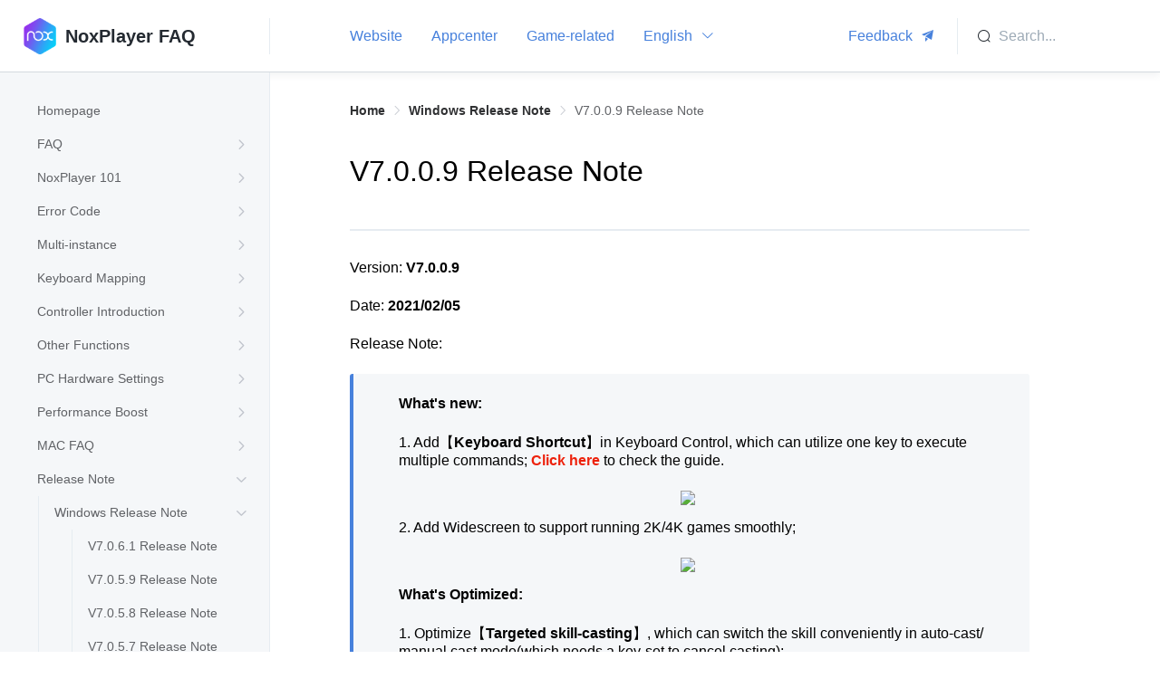

--- FILE ---
content_type: text/html; charset=utf-8
request_url: https://support.bignox.com/en/win-release/7009
body_size: 14986
content:
<!doctype html>
<html data-n-head-ssr lang="en" data-n-head="%7B%22lang%22:%7B%22ssr%22:%22en%22%7D%7D">
  <head >
    <title>V7.0.0.9 Release Note | NoxPlayer FAQ</title><meta data-n-head="ssr" charset="utf-8"><meta data-n-head="ssr" name="viewport" content="width=device-width, initial-scale=1"><meta data-n-head="ssr" name="renderer" content="webkit"><meta data-n-head="ssr" name="force-rendering" content="webkit"><meta data-n-head="ssr" name="X-UA-Compatible" content="IE=Edge,chrome=1"><meta data-n-head="ssr" data-hid="og:locale" property="og:locale" content="en"><meta data-n-head="ssr" data-hid="keywords" name="keywords" content="NoxPlayer, Android Emulator, Emulator, FAQ, Nox, NoxPlayer Helpcenter, Helpcenter, Error, Stuck at 99, NoxPlayer Crash, Multi-instance, Game Crash, Bug, Support, NoxPlayer Support"><meta data-n-head="ssr" data-hid="description" name="description" content="NoxPlayer FAQ, Emulator FAQ, NoxPlyer Tutorial, NoxPlayer Guide, NoxPlayer Helpcenter"><link data-n-head="ssr" rel="icon" type="image/x-icon" href="https://www.bignox.com/favicon.ico"><script data-n-head="ssr" src="https://www.googletagmanager.com/gtag/js?id=UA-169009132-1" async></script><link rel="preload" href="https://res02.noxgroup.com/helpcenter/client/30944e1.js" as="script"><link rel="preload" href="https://res02.noxgroup.com/helpcenter/client/0fee536.js" as="script"><link rel="preload" href="https://res02.noxgroup.com/helpcenter/client/css/903031a.css" as="style"><link rel="preload" href="https://res02.noxgroup.com/helpcenter/client/9a457ad.js" as="script"><link rel="preload" href="https://res02.noxgroup.com/helpcenter/client/css/55e99b8.css" as="style"><link rel="preload" href="https://res02.noxgroup.com/helpcenter/client/d3e795e.js" as="script"><link rel="preload" href="https://res02.noxgroup.com/helpcenter/client/css/d8d0112.css" as="style"><link rel="preload" href="https://res02.noxgroup.com/helpcenter/client/5c43bdf.js" as="script"><link rel="stylesheet" href="https://res02.noxgroup.com/helpcenter/client/css/903031a.css"><link rel="stylesheet" href="https://res02.noxgroup.com/helpcenter/client/css/55e99b8.css"><link rel="stylesheet" href="https://res02.noxgroup.com/helpcenter/client/css/d8d0112.css">
  </head>
  <body >
    <div data-server-rendered="true" id="__nuxt"><!----><div id="__layout"><div data-fetch-key="data-v-20e46d1a:0" class="app-wrap" data-v-20e46d1a><header data-fetch-key="data-v-49e2aa41:0" class="app-header" data-v-49e2aa41 data-v-20e46d1a><div class="v-toolbar__content" data-v-49e2aa41><div class="header-mobile-menu mb-show-flex" data-v-49e2aa41><i class="el-icon-menu" data-v-49e2aa41></i></div> <div class="header-left-column" data-v-49e2aa41><div class="header-logo" data-v-49e2aa41><a class="header-logo-link" data-v-49e2aa41><img max-width="40" width="40" src="https://res02.noxgroup.com/helpcenter/client/img/avatar.bb1bfc4.png" class="header-logo-img" data-v-49e2aa41> <span class="header-logo-text" data-v-49e2aa41>NoxPlayer FAQ</span></a></div></div> <div class="header-inner-wrapper" data-v-49e2aa41><div class="d-flex" data-v-49e2aa41><div class="link-wrapper" data-v-49e2aa41><a target="_blank" href="https://www.bignox.com/" class="link" data-v-49e2aa41>
              Website
            </a></div> <!----><div class="link-wrapper" data-v-49e2aa41><a target="_blank" href="https://www.bignox.com/appcenter/" class="link" data-v-49e2aa41>
              Appcenter
            </a></div> <!----><div class="link-wrapper" data-v-49e2aa41><a target="_blank" href="https://www.bignox.com/blog/" class="link" data-v-49e2aa41>
              Game-related
            </a></div> <!----> <div class="link-wrapper el-dropdown" data-v-49e2aa41><span class="el-dropdown-link link" data-v-49e2aa41>
            English
            <i class="el-icon-arrow-down el-icon--right" data-v-49e2aa41></i></span> <ul class="el-dropdown-menu el-popper lang-list" style="display:none;" data-v-49e2aa41><li tabindex="-1" class="el-dropdown-menu__item lang-item active" data-v-49e2aa41><!----><span class="lang-link" data-v-49e2aa41>
                English
              </span></li><li tabindex="-1" class="el-dropdown-menu__item lang-item" data-v-49e2aa41><!----><a href="/zh-CN" class="lang-link" data-v-49e2aa41>
                简体中文
              </a></li><li tabindex="-1" class="el-dropdown-menu__item lang-item" data-v-49e2aa41><!----><a href="/ko" class="lang-link" data-v-49e2aa41>
                한국어
              </a></li><li tabindex="-1" class="el-dropdown-menu__item lang-item" data-v-49e2aa41><!----><a href="/ja" class="lang-link" data-v-49e2aa41>
                日本語
              </a></li><li tabindex="-1" class="el-dropdown-menu__item lang-item" data-v-49e2aa41><!----><a href="/vn" class="lang-link" data-v-49e2aa41>
                Tiếng Việt
              </a></li><li tabindex="-1" class="el-dropdown-menu__item lang-item" data-v-49e2aa41><!----><a href="/th" class="lang-link" data-v-49e2aa41>
                ไทย
              </a></li><li tabindex="-1" class="el-dropdown-menu__item lang-item" data-v-49e2aa41><!----><a href="/zh-TW" class="lang-link" data-v-49e2aa41>
                繁體中文
              </a></li></ul></div></div> <div data-v-49e2aa41><a class="link-wrapper" data-v-49e2aa41><span class="link" data-v-49e2aa41>
            Feedback
            <i class="el-icon-s-promotion el-icon--right" data-v-49e2aa41></i></span></a></div></div> <div class="header-mobile-search mb-show-flex" data-v-49e2aa41><i class="el-icon-search" data-v-49e2aa41></i></div> <div class="header-search-wrapper mb-hide" data-v-49e2aa41><div class="input-container" data-v-49e2aa41><div class="input-wrapper" data-v-49e2aa41><div class="input-inner" data-v-49e2aa41><input readonly="readonly" type="text" placeholder="Search..." class="input-placeholder" data-v-49e2aa41></div> <div class="input-prefix" data-v-49e2aa41><i class="el-icon-search" data-v-49e2aa41></i></div></div></div></div></div> <div tabindex="-1" class="el-drawer__wrapper search-sheet" style="display:none;" data-v-49e2aa41><div role="document" tabindex="-1" class="el-drawer__container"><div aria-modal="true" aria-labelledby="el-drawer__title" aria-label="" role="dialog" tabindex="-1" class="el-drawer rtl" style="width:385px;"><!----><!----></div></div></div> <div class="el-dialog__wrapper feedback-dialog" style="display:none;" data-v-49e2aa41><div role="dialog" aria-modal="true" aria-label="dialog" class="el-dialog" style="margin-top:8vh;width:640px;"><div class="el-dialog__header"><div data-v-49e2aa41>Feedback and Suggestion</div><button type="button" aria-label="Close" class="el-dialog__headerbtn"><i class="el-dialog__close el-icon el-icon-close"></i></button></div><!----><div class="el-dialog__footer"><span class="dialog-footer" data-v-49e2aa41><button type="button" class="el-button el-button--primary" style="width:172px;" data-v-49e2aa41><!----><!----><span>Submit</span></button></span></div></div></div></header> <div class="app-content" data-v-20e46d1a><div data-fetch-key="data-v-445ea20e:0" class="group-navigation" data-v-445ea20e data-v-20e46d1a><div class="group-navigation-header mb-show" data-v-445ea20e><svg data-v-1a9bb128 fill="none" xmlns="http://www.w3.org/2000/svg" viewBox="0 0 24 24" stroke-width="2" stroke-linecap="round" stroke-linejoin="round" stroke="currentColor" class="icon-arrow-left" data-v-445ea20e><g data-v-1a9bb128 data-v-445ea20e><line data-v-1a9bb128 x1="5" y1="12" x2="19" y2="12" data-v-445ea20e></line> <polyline data-v-1a9bb128 points="12 5 19 12 12 19" data-v-445ea20e></polyline></g></svg></div> <div class="group-navigation-fixed" data-v-445ea20e><div class="van-sticky--fixed" style="top:80px;" data-v-445ea20e><div role="tree" class="el-tree group-tree el-tree--highlight-current" data-v-445ea20e><div role="treeitem" tabindex="-1" aria-disabled="" draggable="false" class="el-tree-node is-focusable"><div class="el-tree-node__content level-1 is-leaf"><!----> <!----> <a href="/en/" class="group-tree-node nuxt-link-active" data-v-445ea20e><span data-v-445ea20e>Homepage</span></a> <span class="is-leaf el-tree-node__expand-icon el-icon-arrow-right"></span></div> <!----></div><div role="treeitem" tabindex="-1" aria-disabled="" draggable="false" class="el-tree-node is-focusable"><div class="el-tree-node__content level-1"><!----> <!----> <a href="/en/often" class="group-tree-node" data-v-445ea20e><span data-v-445ea20e>FAQ</span></a> <span class="el-tree-node__expand-icon el-icon-arrow-right"></span></div> <!----></div><div role="treeitem" tabindex="-1" aria-disabled="" draggable="false" class="el-tree-node is-focusable"><div class="el-tree-node__content level-1"><!----> <!----> <a href="/en/101" class="group-tree-node" data-v-445ea20e><span data-v-445ea20e>NoxPlayer 101</span></a> <span class="el-tree-node__expand-icon el-icon-arrow-right"></span></div> <!----></div><div role="treeitem" tabindex="-1" aria-disabled="" draggable="false" class="el-tree-node is-focusable"><div class="el-tree-node__content level-1"><!----> <!----> <a href="/en/error" class="group-tree-node" data-v-445ea20e><span data-v-445ea20e>Error Code</span></a> <span class="el-tree-node__expand-icon el-icon-arrow-right"></span></div> <!----></div><div role="treeitem" tabindex="-1" aria-disabled="" draggable="false" class="el-tree-node is-focusable"><div class="el-tree-node__content level-1"><!----> <!----> <a href="/en/multi" class="group-tree-node" data-v-445ea20e><span data-v-445ea20e>Multi-instance</span></a> <span class="el-tree-node__expand-icon el-icon-arrow-right"></span></div> <!----></div><div role="treeitem" tabindex="-1" aria-disabled="" draggable="false" class="el-tree-node is-focusable"><div class="el-tree-node__content level-1"><!----> <!----> <a href="/en/keyboard" class="group-tree-node" data-v-445ea20e><span data-v-445ea20e>Keyboard Mapping</span></a> <span class="el-tree-node__expand-icon el-icon-arrow-right"></span></div> <!----></div><div role="treeitem" tabindex="-1" aria-disabled="" draggable="false" class="el-tree-node is-focusable"><div class="el-tree-node__content level-1"><!----> <!----> <a href="/en/handle" class="group-tree-node" data-v-445ea20e><span data-v-445ea20e>Controller Introduction</span></a> <span class="el-tree-node__expand-icon el-icon-arrow-right"></span></div> <!----></div><div role="treeitem" tabindex="-1" aria-disabled="" draggable="false" class="el-tree-node is-focusable"><div class="el-tree-node__content level-1"><!----> <!----> <a href="/en/function" class="group-tree-node" data-v-445ea20e><span data-v-445ea20e>Other Functions</span></a> <span class="el-tree-node__expand-icon el-icon-arrow-right"></span></div> <!----></div><div role="treeitem" tabindex="-1" aria-disabled="" draggable="false" class="el-tree-node is-focusable"><div class="el-tree-node__content level-1"><!----> <!----> <a href="/en/hardwaresettings" class="group-tree-node" data-v-445ea20e><span data-v-445ea20e>PC Hardware Settings</span></a> <span class="el-tree-node__expand-icon el-icon-arrow-right"></span></div> <!----></div><div role="treeitem" tabindex="-1" aria-disabled="" draggable="false" class="el-tree-node is-focusable"><div class="el-tree-node__content level-1"><!----> <!----> <a href="/en/tsxn" class="group-tree-node" data-v-445ea20e><span data-v-445ea20e>Performance Boost</span></a> <span class="el-tree-node__expand-icon el-icon-arrow-right"></span></div> <!----></div><div role="treeitem" tabindex="-1" aria-disabled="" draggable="false" class="el-tree-node is-focusable"><div class="el-tree-node__content level-1"><!----> <!----> <a href="/en/mac-often" class="group-tree-node" data-v-445ea20e><span data-v-445ea20e>MAC FAQ</span></a> <span class="el-tree-node__expand-icon el-icon-arrow-right"></span></div> <!----></div><div role="treeitem" tabindex="-1" aria-expanded="true" aria-disabled="" draggable="false" class="el-tree-node is-expanded is-focusable"><div class="el-tree-node__content level-1"><!----> <!----> <a href="/en/release-note" class="group-tree-node" data-v-445ea20e><span data-v-445ea20e>Release Note</span></a> <span class="expanded el-tree-node__expand-icon el-icon-arrow-right"></span></div> <div role="group" aria-expanded="true" class="el-tree-node__children" style="margin-left:18px;"><div role="treeitem" tabindex="-1" aria-expanded="true" aria-disabled="" draggable="false" class="el-tree-node is-expanded is-focusable"><div class="el-tree-node__content level-2"><!----> <!----> <a href="/en/win-release" class="group-tree-node nuxt-link-active" data-v-445ea20e><span data-v-445ea20e>Windows Release Note</span></a> <span class="expanded el-tree-node__expand-icon el-icon-arrow-right"></span></div> <div role="group" aria-expanded="true" class="el-tree-node__children" style="margin-left:36px;"><div role="treeitem" tabindex="-1" aria-disabled="" draggable="false" class="el-tree-node is-focusable"><div class="el-tree-node__content level-3 is-leaf"><!----> <!----> <a href="/en/win-release/7061" class="group-tree-node" data-v-445ea20e><span data-v-445ea20e>V7.0.6.1 Release Note</span></a> <span class="is-leaf el-tree-node__expand-icon el-icon-arrow-right"></span></div> <!----></div><div role="treeitem" tabindex="-1" aria-disabled="" draggable="false" class="el-tree-node is-focusable"><div class="el-tree-node__content level-3 is-leaf"><!----> <!----> <a href="/en/win-release/7059" class="group-tree-node" data-v-445ea20e><span data-v-445ea20e>V7.0.5.9 Release Note</span></a> <span class="is-leaf el-tree-node__expand-icon el-icon-arrow-right"></span></div> <!----></div><div role="treeitem" tabindex="-1" aria-disabled="" draggable="false" class="el-tree-node is-focusable"><div class="el-tree-node__content level-3 is-leaf"><!----> <!----> <a href="/en/win-release/7058" class="group-tree-node" data-v-445ea20e><span data-v-445ea20e>V7.0.5.8 Release Note</span></a> <span class="is-leaf el-tree-node__expand-icon el-icon-arrow-right"></span></div> <!----></div><div role="treeitem" tabindex="-1" aria-disabled="" draggable="false" class="el-tree-node is-focusable"><div class="el-tree-node__content level-3 is-leaf"><!----> <!----> <a href="/en/win-release/v7057" class="group-tree-node" data-v-445ea20e><span data-v-445ea20e>V7.0.5.7 Release Note</span></a> <span class="is-leaf el-tree-node__expand-icon el-icon-arrow-right"></span></div> <!----></div><div role="treeitem" tabindex="-1" aria-disabled="" draggable="false" class="el-tree-node is-focusable"><div class="el-tree-node__content level-3 is-leaf"><!----> <!----> <a href="/en/win-release/7056" class="group-tree-node" data-v-445ea20e><span data-v-445ea20e>V7.0.5.6 Release Note</span></a> <span class="is-leaf el-tree-node__expand-icon el-icon-arrow-right"></span></div> <!----></div><div role="treeitem" tabindex="-1" aria-disabled="" draggable="false" class="el-tree-node is-focusable"><div class="el-tree-node__content level-3 is-leaf"><!----> <!----> <a href="/en/win-release/v7055" class="group-tree-node" data-v-445ea20e><span data-v-445ea20e>V7.0.5.5 Release Note</span></a> <span class="is-leaf el-tree-node__expand-icon el-icon-arrow-right"></span></div> <!----></div><div role="treeitem" tabindex="-1" aria-disabled="" draggable="false" class="el-tree-node is-focusable"><div class="el-tree-node__content level-3 is-leaf"><!----> <!----> <a href="/en/win-release/v7053" class="group-tree-node" data-v-445ea20e><span data-v-445ea20e>V7.0.5.3 Release Note</span></a> <span class="is-leaf el-tree-node__expand-icon el-icon-arrow-right"></span></div> <!----></div><div role="treeitem" tabindex="-1" aria-disabled="" draggable="false" class="el-tree-node is-focusable"><div class="el-tree-node__content level-3 is-leaf"><!----> <!----> <a href="/en/win-release/7052" class="group-tree-node" data-v-445ea20e><span data-v-445ea20e>V7.0.5.2 Release Note</span></a> <span class="is-leaf el-tree-node__expand-icon el-icon-arrow-right"></span></div> <!----></div><div role="treeitem" tabindex="-1" aria-disabled="" draggable="false" class="el-tree-node is-focusable"><div class="el-tree-node__content level-3 is-leaf"><!----> <!----> <a href="/en/win-release/7051" class="group-tree-node" data-v-445ea20e><span data-v-445ea20e>V7.0.5.1 Release Note</span></a> <span class="is-leaf el-tree-node__expand-icon el-icon-arrow-right"></span></div> <!----></div><div role="treeitem" tabindex="-1" aria-disabled="" draggable="false" class="el-tree-node is-focusable"><div class="el-tree-node__content level-3 is-leaf"><!----> <!----> <a href="/en/win-release/7050" class="group-tree-node" data-v-445ea20e><span data-v-445ea20e>V7.0.5.0 Release Note</span></a> <span class="is-leaf el-tree-node__expand-icon el-icon-arrow-right"></span></div> <!----></div><div role="treeitem" tabindex="-1" aria-disabled="" draggable="false" class="el-tree-node is-focusable"><div class="el-tree-node__content level-3 is-leaf"><!----> <!----> <a href="/en/win-release/7039" class="group-tree-node" data-v-445ea20e><span data-v-445ea20e>V7.0.3.9 Release Note</span></a> <span class="is-leaf el-tree-node__expand-icon el-icon-arrow-right"></span></div> <!----></div><div role="treeitem" tabindex="-1" aria-disabled="" draggable="false" class="el-tree-node is-focusable"><div class="el-tree-node__content level-3 is-leaf"><!----> <!----> <a href="/en/win-release/v7038" class="group-tree-node" data-v-445ea20e><span data-v-445ea20e>V7.0.3.8 Release Note</span></a> <span class="is-leaf el-tree-node__expand-icon el-icon-arrow-right"></span></div> <!----></div><div role="treeitem" tabindex="-1" aria-disabled="" draggable="false" class="el-tree-node is-focusable"><div class="el-tree-node__content level-3 is-leaf"><!----> <!----> <a href="/en/win-release/v7037" class="group-tree-node" data-v-445ea20e><span data-v-445ea20e>V7.0.3.7 Release Note</span></a> <span class="is-leaf el-tree-node__expand-icon el-icon-arrow-right"></span></div> <!----></div><div role="treeitem" tabindex="-1" aria-disabled="" draggable="false" class="el-tree-node is-focusable"><div class="el-tree-node__content level-3 is-leaf"><!----> <!----> <a href="/en/win-release/v7036" class="group-tree-node" data-v-445ea20e><span data-v-445ea20e>V7.0.3.6 Release Note</span></a> <span class="is-leaf el-tree-node__expand-icon el-icon-arrow-right"></span></div> <!----></div><div role="treeitem" tabindex="-1" aria-disabled="" draggable="false" class="el-tree-node is-focusable"><div class="el-tree-node__content level-3 is-leaf"><!----> <!----> <a href="/en/win-release/v7035" class="group-tree-node" data-v-445ea20e><span data-v-445ea20e>V7.0.3.5 Release Note</span></a> <span class="is-leaf el-tree-node__expand-icon el-icon-arrow-right"></span></div> <!----></div><div role="treeitem" tabindex="-1" aria-disabled="" draggable="false" class="el-tree-node is-focusable"><div class="el-tree-node__content level-3 is-leaf"><!----> <!----> <a href="/en/win-release/v7033" class="group-tree-node" data-v-445ea20e><span data-v-445ea20e>V7.0.3.3 Release Note</span></a> <span class="is-leaf el-tree-node__expand-icon el-icon-arrow-right"></span></div> <!----></div><div role="treeitem" tabindex="-1" aria-disabled="" draggable="false" class="el-tree-node is-focusable"><div class="el-tree-node__content level-3 is-leaf"><!----> <!----> <a href="/en/win-release/V7032" class="group-tree-node" data-v-445ea20e><span data-v-445ea20e>V7.0.3.2 Release Note</span></a> <span class="is-leaf el-tree-node__expand-icon el-icon-arrow-right"></span></div> <!----></div><div role="treeitem" tabindex="-1" aria-disabled="" draggable="false" class="el-tree-node is-focusable"><div class="el-tree-node__content level-3 is-leaf"><!----> <!----> <a href="/en/win-release/v7031" class="group-tree-node" data-v-445ea20e><span data-v-445ea20e>V7.0.3.1 Release Note</span></a> <span class="is-leaf el-tree-node__expand-icon el-icon-arrow-right"></span></div> <!----></div><div role="treeitem" tabindex="-1" aria-disabled="" draggable="false" class="el-tree-node is-focusable"><div class="el-tree-node__content level-3 is-leaf"><!----> <!----> <a href="/en/win-release/v7030" class="group-tree-node" data-v-445ea20e><span data-v-445ea20e>V7.0.3.0 Release Note</span></a> <span class="is-leaf el-tree-node__expand-icon el-icon-arrow-right"></span></div> <!----></div><div role="treeitem" tabindex="-1" aria-disabled="" draggable="false" class="el-tree-node is-focusable"><div class="el-tree-node__content level-3 is-leaf"><!----> <!----> <a href="/en/win-release/v7029" class="group-tree-node" data-v-445ea20e><span data-v-445ea20e>V7.0.2.9 Release Note</span></a> <span class="is-leaf el-tree-node__expand-icon el-icon-arrow-right"></span></div> <!----></div><div role="treeitem" tabindex="-1" aria-disabled="" draggable="false" class="el-tree-node is-focusable"><div class="el-tree-node__content level-3 is-leaf"><!----> <!----> <a href="/en/win-release/V7028" class="group-tree-node" data-v-445ea20e><span data-v-445ea20e>V7.0.2.8 Release Note</span></a> <span class="is-leaf el-tree-node__expand-icon el-icon-arrow-right"></span></div> <!----></div><div role="treeitem" tabindex="-1" aria-disabled="" draggable="false" class="el-tree-node is-focusable"><div class="el-tree-node__content level-3 is-leaf"><!----> <!----> <a href="/en/win-release/v7027" class="group-tree-node" data-v-445ea20e><span data-v-445ea20e>V7.0.2.7 Release Note</span></a> <span class="is-leaf el-tree-node__expand-icon el-icon-arrow-right"></span></div> <!----></div><div role="treeitem" tabindex="-1" aria-disabled="" draggable="false" class="el-tree-node is-focusable"><div class="el-tree-node__content level-3 is-leaf"><!----> <!----> <a href="/en/win-release/v7026" class="group-tree-node" data-v-445ea20e><span data-v-445ea20e>V7.0.2.6 Release Note</span></a> <span class="is-leaf el-tree-node__expand-icon el-icon-arrow-right"></span></div> <!----></div><div role="treeitem" tabindex="-1" aria-disabled="" draggable="false" class="el-tree-node is-focusable"><div class="el-tree-node__content level-3 is-leaf"><!----> <!----> <a href="/en/win-release/v7025" class="group-tree-node" data-v-445ea20e><span data-v-445ea20e>V7.0.2.5 Release Note</span></a> <span class="is-leaf el-tree-node__expand-icon el-icon-arrow-right"></span></div> <!----></div><div role="treeitem" tabindex="-1" aria-disabled="" draggable="false" class="el-tree-node is-focusable"><div class="el-tree-node__content level-3 is-leaf"><!----> <!----> <a href="/en/win-release/v7023" class="group-tree-node" data-v-445ea20e><span data-v-445ea20e>V7.0.2.3 Release Note</span></a> <span class="is-leaf el-tree-node__expand-icon el-icon-arrow-right"></span></div> <!----></div><div role="treeitem" tabindex="-1" aria-disabled="" draggable="false" class="el-tree-node is-focusable"><div class="el-tree-node__content level-3 is-leaf"><!----> <!----> <a href="/en/win-release/v7022" class="group-tree-node" data-v-445ea20e><span data-v-445ea20e>V7.0.2.2 Release Note</span></a> <span class="is-leaf el-tree-node__expand-icon el-icon-arrow-right"></span></div> <!----></div><div role="treeitem" tabindex="-1" aria-disabled="" draggable="false" class="el-tree-node is-focusable"><div class="el-tree-node__content level-3 is-leaf"><!----> <!----> <a href="/en/win-release/v7021" class="group-tree-node" data-v-445ea20e><span data-v-445ea20e>V7.0.2.1 Release Note</span></a> <span class="is-leaf el-tree-node__expand-icon el-icon-arrow-right"></span></div> <!----></div><div role="treeitem" tabindex="-1" aria-disabled="" draggable="false" class="el-tree-node is-focusable"><div class="el-tree-node__content level-3 is-leaf"><!----> <!----> <a href="/en/win-release/7020" class="group-tree-node" data-v-445ea20e><span data-v-445ea20e>V7.0.2.0 Release Note</span></a> <span class="is-leaf el-tree-node__expand-icon el-icon-arrow-right"></span></div> <!----></div><div role="treeitem" tabindex="-1" aria-disabled="" draggable="false" class="el-tree-node is-focusable"><div class="el-tree-node__content level-3 is-leaf"><!----> <!----> <a href="/en/win-release/v7019" class="group-tree-node" data-v-445ea20e><span data-v-445ea20e>V7.0.1.9 Release Note</span></a> <span class="is-leaf el-tree-node__expand-icon el-icon-arrow-right"></span></div> <!----></div><div role="treeitem" tabindex="-1" aria-disabled="" draggable="false" class="el-tree-node is-focusable"><div class="el-tree-node__content level-3 is-leaf"><!----> <!----> <a href="/en/win-release/v7018" class="group-tree-node" data-v-445ea20e><span data-v-445ea20e>V7.0.1.8 Release Note</span></a> <span class="is-leaf el-tree-node__expand-icon el-icon-arrow-right"></span></div> <!----></div><div role="treeitem" tabindex="-1" aria-disabled="" draggable="false" class="el-tree-node is-focusable"><div class="el-tree-node__content level-3 is-leaf"><!----> <!----> <a href="/en/win-release/v7017" class="group-tree-node" data-v-445ea20e><span data-v-445ea20e>V7.0.1.7 Release Note</span></a> <span class="is-leaf el-tree-node__expand-icon el-icon-arrow-right"></span></div> <!----></div><div role="treeitem" tabindex="-1" aria-disabled="" draggable="false" class="el-tree-node is-focusable"><div class="el-tree-node__content level-3 is-leaf"><!----> <!----> <a href="/en/win-release/v7016" class="group-tree-node" data-v-445ea20e><span data-v-445ea20e>V7.0.1.6 Release Note</span></a> <span class="is-leaf el-tree-node__expand-icon el-icon-arrow-right"></span></div> <!----></div><div role="treeitem" tabindex="-1" aria-disabled="" draggable="false" class="el-tree-node is-focusable"><div class="el-tree-node__content level-3 is-leaf"><!----> <!----> <a href="/en/win-release/v7015" class="group-tree-node" data-v-445ea20e><span data-v-445ea20e>V7.0.1.5 Release Note</span></a> <span class="is-leaf el-tree-node__expand-icon el-icon-arrow-right"></span></div> <!----></div><div role="treeitem" tabindex="-1" aria-disabled="" draggable="false" class="el-tree-node is-focusable"><div class="el-tree-node__content level-3 is-leaf"><!----> <!----> <a href="/en/win-release/7013" class="group-tree-node" data-v-445ea20e><span data-v-445ea20e>V7.0.1.3 Release Note</span></a> <span class="is-leaf el-tree-node__expand-icon el-icon-arrow-right"></span></div> <!----></div><div role="treeitem" tabindex="-1" aria-disabled="" draggable="false" class="el-tree-node is-focusable"><div class="el-tree-node__content level-3 is-leaf"><!----> <!----> <a href="/en/win-release/7012" class="group-tree-node" data-v-445ea20e><span data-v-445ea20e>V7.0.1.2 Release Note</span></a> <span class="is-leaf el-tree-node__expand-icon el-icon-arrow-right"></span></div> <!----></div><div role="treeitem" tabindex="-1" aria-disabled="" draggable="false" class="el-tree-node is-focusable"><div class="el-tree-node__content level-3 is-leaf"><!----> <!----> <a href="/en/win-release/7011" class="group-tree-node" data-v-445ea20e><span data-v-445ea20e>V7.0.1.1 Release Note</span></a> <span class="is-leaf el-tree-node__expand-icon el-icon-arrow-right"></span></div> <!----></div><div role="treeitem" tabindex="-1" aria-disabled="" draggable="false" class="el-tree-node is-current is-focusable"><div class="el-tree-node__content level-3 is-leaf"><!----> <!----> <a href="/en/win-release/7009" aria-current="page" class="group-tree-node nuxt-link-exact-active nuxt-link-active" data-v-445ea20e><span data-v-445ea20e>V7.0.0.9 Release Note</span></a> <span class="is-leaf el-tree-node__expand-icon el-icon-arrow-right"></span></div> <!----></div><div role="treeitem" tabindex="-1" aria-disabled="" draggable="false" class="el-tree-node is-focusable"><div class="el-tree-node__content level-3 is-leaf"><!----> <!----> <a href="/en/win-release/7010" class="group-tree-node" data-v-445ea20e><span data-v-445ea20e>V7.0.1.0 Release Note</span></a> <span class="is-leaf el-tree-node__expand-icon el-icon-arrow-right"></span></div> <!----></div><div role="treeitem" tabindex="-1" aria-disabled="" draggable="false" class="el-tree-node is-focusable"><div class="el-tree-node__content level-3 is-leaf"><!----> <!----> <a href="/en/win-release/7008" class="group-tree-node" data-v-445ea20e><span data-v-445ea20e>V7.0.0.8 Release Note</span></a> <span class="is-leaf el-tree-node__expand-icon el-icon-arrow-right"></span></div> <!----></div><div role="treeitem" tabindex="-1" aria-disabled="" draggable="false" class="el-tree-node is-focusable"><div class="el-tree-node__content level-3 is-leaf"><!----> <!----> <a href="/en/win-release/6615" class="group-tree-node" data-v-445ea20e><span data-v-445ea20e>V6.6.1.5 Release Note</span></a> <span class="is-leaf el-tree-node__expand-icon el-icon-arrow-right"></span></div> <!----></div><div role="treeitem" tabindex="-1" aria-disabled="" draggable="false" class="el-tree-node is-focusable"><div class="el-tree-node__content level-3 is-leaf"><!----> <!----> <a href="/en/win-release/6613" class="group-tree-node" data-v-445ea20e><span data-v-445ea20e>V6.6.1.3 Release Note</span></a> <span class="is-leaf el-tree-node__expand-icon el-icon-arrow-right"></span></div> <!----></div><div role="treeitem" tabindex="-1" aria-disabled="" draggable="false" class="el-tree-node is-focusable"><div class="el-tree-node__content level-3 is-leaf"><!----> <!----> <a href="/en/win-release/6612" class="group-tree-node" data-v-445ea20e><span data-v-445ea20e>V6.6.1.2 Release Note</span></a> <span class="is-leaf el-tree-node__expand-icon el-icon-arrow-right"></span></div> <!----></div><div role="treeitem" tabindex="-1" aria-disabled="" draggable="false" class="el-tree-node is-focusable"><div class="el-tree-node__content level-3 is-leaf"><!----> <!----> <a href="/en/win-release/6611" class="group-tree-node" data-v-445ea20e><span data-v-445ea20e>V6.6.1.1 Release Note</span></a> <span class="is-leaf el-tree-node__expand-icon el-icon-arrow-right"></span></div> <!----></div><div role="treeitem" tabindex="-1" aria-disabled="" draggable="false" class="el-tree-node is-focusable"><div class="el-tree-node__content level-3 is-leaf"><!----> <!----> <a href="/en/win-release/win-release-history" class="group-tree-node" data-v-445ea20e><span data-v-445ea20e>Release Note History</span></a> <span class="is-leaf el-tree-node__expand-icon el-icon-arrow-right"></span></div> <!----></div></div></div><div role="treeitem" tabindex="-1" aria-disabled="" draggable="false" class="el-tree-node is-focusable"><div class="el-tree-node__content level-2"><!----> <!----> <a href="/en/mac-release" class="group-tree-node" data-v-445ea20e><span data-v-445ea20e>Mac Release Note</span></a> <span class="el-tree-node__expand-icon el-icon-arrow-right"></span></div> <!----></div></div></div><div role="treeitem" tabindex="-1" aria-disabled="" draggable="false" class="el-tree-node is-focusable"><div class="el-tree-node__content level-1"><!----> <!----> <a href="/en/noxz" class="group-tree-node" data-v-445ea20e><span data-v-445ea20e>NoxPlayerZ</span></a> <span class="el-tree-node__expand-icon el-icon-arrow-right"></span></div> <!----></div> <!----> <div class="el-tree__drop-indicator" style="display:none;"></div></div></div></div></div> <div class="article-page" data-v-1bd5a402 data-v-20e46d1a><div class="page-container" data-v-1bd5a402><div aria-label="Breadcrumb" role="navigation" class="el-breadcrumb page-breadcrumb" data-v-1bd5a402><span class="el-breadcrumb__item" data-v-1bd5a402><span role="link" class="el-breadcrumb__inner is-link">Home</span><span role="presentation" class="el-breadcrumb__separator"></span></span> <span class="el-breadcrumb__item" data-v-1bd5a402><span role="link" class="el-breadcrumb__inner is-link">Windows Release Note</span><span role="presentation" class="el-breadcrumb__separator"></span></span> <span class="el-breadcrumb__item" data-v-1bd5a402><span role="link" class="el-breadcrumb__inner">V7.0.0.9 Release Note</span><span role="presentation" class="el-breadcrumb__separator"></span></span></div> <div class="page-header" data-v-1bd5a402><div class="page-header-inner" data-v-1bd5a402><div class="page-header-content" data-v-1bd5a402><h1 class="page-header-title" data-v-1bd5a402>V7.0.0.9 Release Note</h1> <p class="page-header-desc" style="display:none;" data-v-1bd5a402>
            
          </p></div></div></div> <div class="page-body article-body" data-v-1bd5a402><p style="margin-left:0px;"><span style="color:black;">Version: </span><strong>V7.0.0.9</strong></p><p style="margin-left:0px;"><span style="color:black;">Date:<strong> 2021/02/05</strong></span></p><p style="margin-left:0px;"><span style="color:black;">Release Note:&nbsp;</span></p><blockquote><p style="margin-left:0px;"><span style="color:rgb(0,0,0);"><strong>What's new:&nbsp;</strong></span></p><p style="margin-left:0px;"><span style="color:rgb(0,0,0);">1. Add【<strong>Keyboard Shortcut</strong>】in Keyboard Control, which can utilize one key to execute multiple commands; </span><a href="https://support.bignox.com/en/keyboard/shortcutkey"><span style="color:#ED220C;"><strong>Click here</strong></span><span style="color:rgb(0,0,0);"> </span></a><span style="color:rgb(0,0,0);">to check the guide.</span></p><figure class="image"><img src="http://bignoxhk-player.oss-cn-hongkong.aliyuncs.com/help-center/2021/02/05/e7d8832c8b274cf29bd2b6c29bf9514c.png"></figure><p style="margin-left:0px;"><span style="color:rgb(0,0,0);">2. Add Widescreen to support running 2K/4K games smoothly;&nbsp;</span></p><figure class="image"><img src="http://bignoxhk-player.oss-cn-hongkong.aliyuncs.com/help-center/2021/02/05/35e06f3f94e84225b1c4589657b16bab.png"></figure><p style="margin-left:0px;"><span style="color:rgb(0,0,0);"><strong>What's Optimized:&nbsp;</strong></span></p><p style="margin-left:0px;"><span style="color:rgb(0,0,0);">1. Optimize【<strong>Targeted skill-casting</strong>】, which can switch the skill conveniently in auto-cast/ manual cast mode(which needs a key-set to cancel casting);&nbsp;</span></p><figure class="image"><img src="http://bignoxhk-player.oss-cn-hongkong.aliyuncs.com/help-center/2021/02/05/5f899756c390418583fd3bb4bc151d28.png"></figure><p style="margin-left:0px;"><span style="color:rgb(0,0,0);">2. Optimize【<strong>Move Control</strong>】, which can avoid moving uninterruptedly in long-press mode to reduce walking inertia;&nbsp;</span></p><p style="margin-left:0px;"><span style="color:rgb(0,0,0);">3. Optimize the experience of Ctrl+the mouse scroll wheel, which can adjust the zoom scope more accurately; 4. Optimize some copywriting and error code;&nbsp;</span><br>&nbsp;</p></blockquote><h3 style="margin-left:0px;"><a href="https://res06.bignox.com/full/20210202/04a4c31f96dd4f7687fb616560190935.exe?filename=nox_setup_v7.0.0.9_full_intl.exe">Download here</a></h3></div> <div role="slider" aria-valuetext="" aria-valuemin="0" aria-valuemax="5" tabindex="0" class="el-rate" style="text-align:right;" data-v-1bd5a402><span class="el-rate__item" style="cursor:pointer;"><i class="el-rate__icon el-icon-star-off" style="color:#C6D1DE;"><!----></i></span><span class="el-rate__item" style="cursor:pointer;"><i class="el-rate__icon el-icon-star-off" style="color:#C6D1DE;"><!----></i></span><span class="el-rate__item" style="cursor:pointer;"><i class="el-rate__icon el-icon-star-off" style="color:#C6D1DE;"><!----></i></span><span class="el-rate__item" style="cursor:pointer;"><i class="el-rate__icon el-icon-star-off" style="color:#C6D1DE;"><!----></i></span><span class="el-rate__item" style="cursor:pointer;"><i class="el-rate__icon el-icon-star-off" style="color:#C6D1DE;"><!----></i></span><!----></div></div></div></div> <!----></div></div></div><script>window.__NUXT__=(function(a,b,c,d,e,f,g,h,i,j,k,l,m,n,o,p,q,r,s,t,u,v,w,x,y,z,A,B,C,D,E,F,G,H,I,J,K,L,M,N,O,P,Q,R,S,T,U,V,W,X,Y,Z,_,$,aa,ab,ac,ad,ae,af,ag,ah,ai,aj,ak,al,am,an,ao,ap,aq,ar,as,at,au,av,aw,ax,ay,az,aA,aB,aC,aD,aE,aF,aG,aH,aI,aJ,aK,aL,aM,aN,aO,aP,aQ,aR,aS,aT,aU,aV,aW,aX,aY,aZ,a_,a$,ba,bb,bc,bd,be,bf,bg,bh,bi,bj,bk,bl,bm,bn,bo,bp,bq,br,bs,bt,bu,bv,bw,bx,by,bz,bA,bB,bC,bD,bE,bF,bG,bH,bI,bJ,bK,bL,bM,bN,bO,bP,bQ,bR,bS,bT,bU,bV,bW,bX,bY,bZ,b_,b$,ca,cb,cc,cd,ce,cf,cg,ch,ci,cj,ck,cl,cm,cn,co,cp,cq,cr,cs,ct,cu,cv,cw,cx,cy,cz,cA,cB,cC,cD,cE,cF,cG,cH,cI,cJ,cK,cL,cM,cN,cO,cP,cQ,cR,cS,cT,cU,cV,cW,cX,cY,cZ,c_,c$,da,db,dc,dd,de,df,dg,dh,di,dj,dk,dl,dm,dn,do0,dp,dq,dr,ds,dt,du,dv,dw,dx,dy,dz,dA,dB,dC,dD,dE,dF,dG,dH,dI,dJ,dK,dL,dM,dN,dO,dP,dQ,dR,dS,dT,dU,dV,dW,dX,dY,dZ,d_,d$,ea,eb,ec,ed,ee,ef,eg,eh,ei,ej,ek,el,em,en,eo,ep,eq,er,es,et,eu,ev,ew,ex,ey,ez,eA,eB,eC,eD,eE,eF,eG,eH,eI,eJ,eK,eL,eM,eN,eO,eP,eQ,eR,eS,eT,eU,eV,eW,eX,eY,eZ,e_,e$,fa,fb,fc,fd,fe,ff,fg,fh,fi,fj,fk,fl,fm,fn,fo,fp,fq,fr,fs,ft,fu,fv,fw,fx,fy,fz,fA,fB,fC,fD,fE,fF,fG,fH,fI,fJ,fK,fL,fM,fN,fO,fP,fQ,fR,fS,fT,fU,fV,fW,fX,fY,fZ,f_,f$,ga,gb,gc,gd,ge,gf,gg,gh,gi,gj,gk,gl,gm,gn,go,gp,gq,gr,gs,gt,gu,gv,gw,gx,gy,gz,gA,gB,gC,gD,gE,gF,gG,gH,gI,gJ,gK,gL,gM,gN,gO,gP,gQ,gR,gS,gT,gU,gV,gW,gX,gY,gZ,g_,g$,ha,hb,hc,hd,he,hf,hg,hh,hi,hj,hk,hl,hm,hn,ho,hp,hq,hr,hs,ht,hu,hv,hw,hx,hy,hz,hA,hB,hC,hD,hE,hF,hG,hH,hI,hJ,hK,hL,hM,hN,hO,hP,hQ,hR,hS,hT,hU,hV,hW,hX,hY,hZ,h_,h$,ia,ib,ic,id,ie,if0,ig,ih,ii,ij,ik,il,im,in0,io,ip,iq,ir,is,it,iu,iv,iw,ix,iy,iz,iA,iB,iC,iD,iE,iF,iG,iH,iI,iJ,iK,iL,iM,iN,iO,iP,iQ,iR,iS,iT,iU,iV,iW,iX,iY,iZ,i_,i$,ja,jb,jc,jd,je,jf,jg,jh,ji,jj,jk,jl,jm,jn,jo,jp,jq,jr,js,jt,ju,jv,jw,jx,jy,jz,jA,jB,jC,jD,jE,jF,jG,jH,jI,jJ,jK,jL,jM,jN,jO,jP,jQ,jR,jS,jT,jU,jV,jW,jX,jY,jZ,j_,j$,ka,kb,kc,kd,ke,kf,kg,kh,ki,kj,kk,kl,km,kn,ko,kp,kq,kr,ks,kt,ku,kv,kw,kx,ky,kz,kA,kB,kC,kD,kE,kF,kG,kH,kI,kJ,kK,kL,kM,kN,kO,kP,kQ,kR,kS,kT,kU,kV,kW,kX,kY,kZ,k_,k$){ah.id=W;ah.title=ac;ah.description=b;ah.content="\u003Cp style=\"margin-left:0px;\"\u003E\u003Cspan style=\"color:black;\"\u003EVersion: \u003C\u002Fspan\u003E\u003Cstrong\u003EV7.0.0.9\u003C\u002Fstrong\u003E\u003C\u002Fp\u003E\u003Cp style=\"margin-left:0px;\"\u003E\u003Cspan style=\"color:black;\"\u003EDate:\u003Cstrong\u003E 2021\u002F02\u002F05\u003C\u002Fstrong\u003E\u003C\u002Fspan\u003E\u003C\u002Fp\u003E\u003Cp style=\"margin-left:0px;\"\u003E\u003Cspan style=\"color:black;\"\u003ERelease Note:&nbsp;\u003C\u002Fspan\u003E\u003C\u002Fp\u003E\u003Cblockquote\u003E\u003Cp style=\"margin-left:0px;\"\u003E\u003Cspan style=\"color:rgb(0,0,0);\"\u003E\u003Cstrong\u003EWhat's new:&nbsp;\u003C\u002Fstrong\u003E\u003C\u002Fspan\u003E\u003C\u002Fp\u003E\u003Cp style=\"margin-left:0px;\"\u003E\u003Cspan style=\"color:rgb(0,0,0);\"\u003E1. Add【\u003Cstrong\u003EKeyboard Shortcut\u003C\u002Fstrong\u003E】in Keyboard Control, which can utilize one key to execute multiple commands; \u003C\u002Fspan\u003E\u003Ca href=\"https:\u002F\u002Fsupport.bignox.com\u002Fen\u002Fkeyboard\u002Fshortcutkey\"\u003E\u003Cspan style=\"color:#ED220C;\"\u003E\u003Cstrong\u003EClick here\u003C\u002Fstrong\u003E\u003C\u002Fspan\u003E\u003Cspan style=\"color:rgb(0,0,0);\"\u003E \u003C\u002Fspan\u003E\u003C\u002Fa\u003E\u003Cspan style=\"color:rgb(0,0,0);\"\u003Eto check the guide.\u003C\u002Fspan\u003E\u003C\u002Fp\u003E\u003Cfigure class=\"image\"\u003E\u003Cimg src=\"http:\u002F\u002Fbignoxhk-player.oss-cn-hongkong.aliyuncs.com\u002Fhelp-center\u002F2021\u002F02\u002F05\u002Fe7d8832c8b274cf29bd2b6c29bf9514c.png\"\u003E\u003C\u002Ffigure\u003E\u003Cp style=\"margin-left:0px;\"\u003E\u003Cspan style=\"color:rgb(0,0,0);\"\u003E2. Add Widescreen to support running 2K\u002F4K games smoothly;&nbsp;\u003C\u002Fspan\u003E\u003C\u002Fp\u003E\u003Cfigure class=\"image\"\u003E\u003Cimg src=\"http:\u002F\u002Fbignoxhk-player.oss-cn-hongkong.aliyuncs.com\u002Fhelp-center\u002F2021\u002F02\u002F05\u002F35e06f3f94e84225b1c4589657b16bab.png\"\u003E\u003C\u002Ffigure\u003E\u003Cp style=\"margin-left:0px;\"\u003E\u003Cspan style=\"color:rgb(0,0,0);\"\u003E\u003Cstrong\u003EWhat's Optimized:&nbsp;\u003C\u002Fstrong\u003E\u003C\u002Fspan\u003E\u003C\u002Fp\u003E\u003Cp style=\"margin-left:0px;\"\u003E\u003Cspan style=\"color:rgb(0,0,0);\"\u003E1. Optimize【\u003Cstrong\u003ETargeted skill-casting\u003C\u002Fstrong\u003E】, which can switch the skill conveniently in auto-cast\u002F manual cast mode(which needs a key-set to cancel casting);&nbsp;\u003C\u002Fspan\u003E\u003C\u002Fp\u003E\u003Cfigure class=\"image\"\u003E\u003Cimg src=\"http:\u002F\u002Fbignoxhk-player.oss-cn-hongkong.aliyuncs.com\u002Fhelp-center\u002F2021\u002F02\u002F05\u002F5f899756c390418583fd3bb4bc151d28.png\"\u003E\u003C\u002Ffigure\u003E\u003Cp style=\"margin-left:0px;\"\u003E\u003Cspan style=\"color:rgb(0,0,0);\"\u003E2. Optimize【\u003Cstrong\u003EMove Control\u003C\u002Fstrong\u003E】, which can avoid moving uninterruptedly in long-press mode to reduce walking inertia;&nbsp;\u003C\u002Fspan\u003E\u003C\u002Fp\u003E\u003Cp style=\"margin-left:0px;\"\u003E\u003Cspan style=\"color:rgb(0,0,0);\"\u003E3. Optimize the experience of Ctrl+the mouse scroll wheel, which can adjust the zoom scope more accurately; 4. Optimize some copywriting and error code;&nbsp;\u003C\u002Fspan\u003E\u003Cbr\u003E&nbsp;\u003C\u002Fp\u003E\u003C\u002Fblockquote\u003E\u003Ch3 style=\"margin-left:0px;\"\u003E\u003Ca href=\"https:\u002F\u002Fres06.bignox.com\u002Ffull\u002F20210202\u002F04a4c31f96dd4f7687fb616560190935.exe?filename=nox_setup_v7.0.0.9_full_intl.exe\"\u003EDownload here\u003C\u002Fa\u003E\u003C\u002Fh3\u003E";ah.groupId=c;ah.groupUrl=e;ah.routeUrl=ad;ah.region=a;ah.keywords=b;ah.orderNumber=R;ah.createTime=1612508550905;ah.updateTime=1728541560934;ah.status=l;ah.isPublish=l;al.index=f;al.id=ae;al.title=af;al.description="Find Everything You Wanna Know on NoxPlayer !";al.routeUrl="home-page";al.region=a;al.groupId=R;al.groupUrl=ag;return {layout:"default",data:[{articleData:ah}],fetch:{"data-v-20e46d1a:0":{userAgent:ai},"data-v-49e2aa41:0":{userAgent:ai,showFeedbackDialog:S,LANG_MAP:{en:{code:a,text:"English"},"zh-CN":{code:"zh-CN",text:"简体中文"},ko:{code:"ko",text:"한국어"},ja:{code:"ja",text:"日本語"},vn:{code:"vn",text:"Tiếng Việt"},th:{code:"th",text:"ไทย"},"zh-TW":{code:"zh-TW",text:"繁體中文"}},searchResList:[],searching:S,searchTriggerInterval:void 0,searchTriggerIntervalTime:300,searchVal:b,lastSearchVal:b,showSearchDrawer:S,feedbackInfo:{sending:S,typeList:[{id:M,name:"Game\u002FApp Issues"},{id:g,name:"Game\u002FApp Installation"},{id:h,name:"Emulator related problems"},{id:B,name:"Suggestion"},{id:C,name:"Google Play problem"},{id:F,name:"Others"}]},feedbackForm:{tags:[],problemType:b,gameName:b,content:b,contactInfo:b,contactType:p}},"data-v-445ea20e:0":{defaultExpandedKeys:[c,N],loading:aj,currentNodeKey:W,top:80,groupData:{},groupNode:{},container:ak}},error:ak,state:{showNavigation:S,article:{list:[],data:ah,homePage:al},group:{list:[{id:R,name:af,parentId:f,region:a,routeUrl:ag,linkArticleId:ae},{id:d,name:X,parentId:f,region:a,routeUrl:j,sub:[{id:am,title:an,description:ao,routeUrl:ap,region:a,groupId:d},{id:aq,title:ar,description:as,routeUrl:at,region:a,groupId:d},{id:au,title:O,description:av,routeUrl:aw,region:a,groupId:d},{id:ax,title:ay,description:az,routeUrl:aA,region:a,groupId:d},{id:aB,title:aC,description:aD,routeUrl:aE,region:a,groupId:d},{id:aF,title:aG,description:aH,routeUrl:aI,region:a,groupId:d},{id:aJ,title:aK,description:aL,routeUrl:aM,region:a,groupId:d},{id:aN,title:aO,description:aP,routeUrl:aQ,region:a,groupId:d},{id:aR,title:aS,description:aT,routeUrl:aU,region:a,groupId:d},{id:aV,title:aW,description:aX,routeUrl:aY,region:a,groupId:d},{id:aZ,title:a_,description:a$,routeUrl:ba,region:a,groupId:d},{id:bb,title:bc,description:bd,routeUrl:be,region:a,groupId:d},{id:bf,title:bg,description:Y,routeUrl:bh,region:a,groupId:d},{id:bi,title:bj,description:Y,routeUrl:bk,region:a,groupId:d},{id:bl,title:bm,description:bn,routeUrl:bo,region:a,groupId:d},{id:bp,title:bq,description:b,routeUrl:br,region:a,groupId:d},{id:bs,title:bt,description:b,routeUrl:bu,region:a,groupId:d},{id:bv,title:bw,description:bx,routeUrl:by,region:a,groupId:d},{id:bz,title:bA,description:bB,routeUrl:bC,region:a,groupId:d},{id:bD,title:bE,description:bF,routeUrl:bG,region:a,groupId:d},{id:bH,title:bI,description:bJ,routeUrl:bK,region:a,groupId:d},{id:bL,title:bM,description:bN,routeUrl:bO,region:a,groupId:d},{id:bP,title:bQ,description:bR,routeUrl:bS,region:a,groupId:d},{id:bT,title:bU,description:bV,routeUrl:bW,region:a,groupId:d},{id:bX,title:bY,description:bZ,routeUrl:b_,region:a,groupId:d},{id:b$,title:ca,description:cb,routeUrl:cc,region:a,groupId:d},{id:cd,title:ce,description:cf,routeUrl:cg,region:a,groupId:d},{id:ch,title:ci,description:b,routeUrl:cj,region:a,groupId:d},{id:ck,title:cl,description:cm,routeUrl:cn,region:a,groupId:d},{id:co,title:cp,description:cq,routeUrl:cr,region:a,groupId:d}]},{id:o,name:cs,parentId:f,region:a,routeUrl:y,sub:[{id:ct,title:G,description:b,routeUrl:cu,region:a,groupId:o},{id:cv,title:cw,description:b,routeUrl:cx,region:a,groupId:o},{id:cy,title:cz,description:b,routeUrl:cA,region:a,groupId:o},{id:cB,title:cC,description:b,routeUrl:cD,region:a,groupId:o},{id:cE,title:cF,description:b,routeUrl:cG,region:a,groupId:o},{id:cH,title:cI,description:b,routeUrl:cJ,region:a,groupId:o},{id:cK,title:cL,description:b,routeUrl:cM,region:a,groupId:o},{id:cN,title:cO,description:b,routeUrl:cP,region:a,groupId:o},{id:cQ,title:cR,description:cS,routeUrl:cT,region:a,groupId:o}]},{id:i,name:cU,parentId:f,region:a,routeUrl:q,sub:[{id:cV,title:Z,description:cW,routeUrl:cX,region:a,groupId:i},{id:cY,title:cZ,description:c_,routeUrl:c$,region:a,groupId:i},{id:da,title:db,description:b,routeUrl:dc,region:a,groupId:i},{id:dd,title:de,description:df,routeUrl:dg,region:a,groupId:i},{id:dh,title:di,description:dj,routeUrl:dk,region:a,groupId:i},{id:dl,title:dm,description:b,routeUrl:dn,region:a,groupId:i},{id:do0,title:dp,description:dq,routeUrl:dr,region:a,groupId:i},{id:ds,title:dt,description:b,routeUrl:du,region:a,groupId:i},{id:dv,title:dw,description:b,routeUrl:dx,region:a,groupId:i},{id:dy,title:dz,description:dA,routeUrl:dB,region:a,groupId:i},{id:dC,title:dD,description:dE,routeUrl:dF,region:a,groupId:i},{id:dG,title:_,description:b,routeUrl:dH,region:a,groupId:i},{id:dI,title:dJ,description:b,routeUrl:dK,region:a,groupId:i},{id:dL,title:dM,description:b,routeUrl:dN,region:a,groupId:i},{id:dO,title:dP,description:b,routeUrl:dQ,region:a,groupId:i},{id:dR,title:dS,description:b,routeUrl:dT,region:a,groupId:i}]},{id:g,name:dU,parentId:f,region:a,routeUrl:r,sub:[{id:dV,title:dW,description:dX,routeUrl:dY,region:a,groupId:g},{id:dZ,title:d_,description:b,routeUrl:d$,region:a,groupId:g},{id:ea,title:eb,description:b,routeUrl:ec,region:a,groupId:g},{id:ed,title:ee,description:b,routeUrl:ef,region:a,groupId:g},{id:eg,title:eh,description:b,routeUrl:ei,region:a,groupId:g},{id:ej,title:ek,description:b,routeUrl:el,region:a,groupId:g},{id:em,title:en,description:b,routeUrl:eo,region:a,groupId:g},{id:ep,title:eq,description:b,routeUrl:er,region:a,groupId:g},{id:es,title:et,description:b,routeUrl:eu,region:a,groupId:g},{id:ev,title:G,description:b,routeUrl:ew,region:a,groupId:g},{id:ex,title:ey,description:b,routeUrl:ez,region:a,groupId:g},{id:eA,title:eB,description:b,routeUrl:eC,region:a,groupId:g},{id:eD,title:eE,description:b,routeUrl:eF,region:a,groupId:g},{id:eG,title:eH,description:b,routeUrl:eI,region:a,groupId:g}]},{id:h,name:eJ,parentId:f,region:a,routeUrl:s,sub:[{id:eK,title:G,description:b,routeUrl:eL,region:a,groupId:h},{id:eM,title:eN,description:b,routeUrl:eO,region:a,groupId:h},{id:eP,title:eQ,description:b,routeUrl:eR,region:a,groupId:h},{id:eS,title:eT,description:b,routeUrl:eU,region:a,groupId:h},{id:eV,title:eW,description:b,routeUrl:eX,region:a,groupId:h},{id:eY,title:eZ,description:b,routeUrl:e_,region:a,groupId:h},{id:e$,title:fa,description:b,routeUrl:fb,region:a,groupId:h},{id:fc,title:fd,description:b,routeUrl:fe,region:a,groupId:h},{id:ff,title:fg,description:b,routeUrl:fh,region:a,groupId:h},{id:fi,title:fj,description:fk,routeUrl:fl,region:a,groupId:h},{id:fm,title:fn,description:b,routeUrl:fo,region:a,groupId:h},{id:fp,title:fq,description:b,routeUrl:fr,region:a,groupId:h},{id:fs,title:ft,description:b,routeUrl:fu,region:a,groupId:h},{id:fv,title:fw,description:b,routeUrl:fx,region:a,groupId:h}]},{id:v,name:fy,parentId:f,region:a,routeUrl:H,sub:[{id:fz,title:fA,description:b,routeUrl:fB,region:a,groupId:v},{id:fC,title:fD,description:b,routeUrl:fE,region:a,groupId:v},{id:fF,title:G,description:b,routeUrl:H,region:a,groupId:v},{id:fG,title:fH,description:b,routeUrl:fI,region:a,groupId:v}]},{id:m,name:fJ,parentId:f,region:a,routeUrl:D,sub:[{id:fK,title:$,description:b,routeUrl:fL,region:a,groupId:m},{id:fM,title:fN,description:b,routeUrl:fO,region:a,groupId:m},{id:fP,title:fQ,description:b,routeUrl:fR,region:a,groupId:m},{id:fS,title:fT,description:b,routeUrl:fU,region:a,groupId:m},{id:fV,title:fW,description:b,routeUrl:fX,region:a,groupId:m},{id:fY,title:fZ,description:f_,routeUrl:f$,region:a,groupId:m},{id:ga,title:gb,description:b,routeUrl:gc,region:a,groupId:m}]},{id:u,name:gd,parentId:f,region:a,routeUrl:I,sub:[{id:ge,title:O,description:b,routeUrl:gf,region:a,groupId:u},{id:gg,title:gh,description:b,routeUrl:gi,region:a,groupId:u},{id:gj,title:gk,description:b,routeUrl:gl,region:a,groupId:u},{id:gm,title:gn,description:b,routeUrl:go,region:a,groupId:u},{id:gp,title:gq,description:b,routeUrl:gr,region:a,groupId:u},{id:gs,title:gt,description:b,routeUrl:gu,region:a,groupId:u}]},{id:n,name:gv,parentId:f,region:a,routeUrl:P,sub:[{id:gw,title:gx,description:b,routeUrl:gy,region:a,groupId:n},{id:gz,title:$,description:b,routeUrl:gA,region:a,groupId:n},{id:gB,title:gC,description:b,routeUrl:gD,region:a,groupId:n},{id:gE,title:gF,description:b,routeUrl:gG,region:a,groupId:n}]},{id:J,name:gH,parentId:f,region:a,routeUrl:T,sub:[{id:gI,title:gJ,description:b,routeUrl:gK,region:a,groupId:J},{id:gL,title:gM,description:b,routeUrl:gN,region:a,groupId:J},{id:gO,title:gP,description:b,routeUrl:gQ,region:a,groupId:J}]},{id:N,name:gR,parentId:f,region:a,routeUrl:aa,sub:[{id:c,name:gS,parentId:N,region:a,routeUrl:e,sub:[{id:gT,title:gU,description:b,routeUrl:gV,region:a,groupId:c},{id:gW,title:gX,description:b,routeUrl:gY,region:a,groupId:c},{id:gZ,title:g_,description:b,routeUrl:g$,region:a,groupId:c},{id:ha,title:hb,description:b,routeUrl:hc,region:a,groupId:c},{id:hd,title:he,description:b,routeUrl:hf,region:a,groupId:c},{id:hg,title:hh,description:b,routeUrl:hi,region:a,groupId:c},{id:hj,title:hk,description:b,routeUrl:hl,region:a,groupId:c},{id:hm,title:hn,description:b,routeUrl:ho,region:a,groupId:c},{id:hp,title:hq,description:b,routeUrl:hr,region:a,groupId:c},{id:hs,title:ht,description:b,routeUrl:hu,region:a,groupId:c},{id:hv,title:hw,description:b,routeUrl:hx,region:a,groupId:c},{id:hy,title:hz,description:b,routeUrl:hA,region:a,groupId:c},{id:hB,title:hC,description:b,routeUrl:hD,region:a,groupId:c},{id:hE,title:hF,description:b,routeUrl:hG,region:a,groupId:c},{id:hH,title:hI,description:b,routeUrl:hJ,region:a,groupId:c},{id:hK,title:hL,description:b,routeUrl:hM,region:a,groupId:c},{id:hN,title:hO,description:b,routeUrl:hP,region:a,groupId:c},{id:hQ,title:hR,description:b,routeUrl:hS,region:a,groupId:c},{id:hT,title:hU,description:b,routeUrl:hV,region:a,groupId:c},{id:hW,title:hX,description:b,routeUrl:hY,region:a,groupId:c},{id:hZ,title:h_,description:b,routeUrl:h$,region:a,groupId:c},{id:ia,title:ib,description:b,routeUrl:ic,region:a,groupId:c},{id:id,title:ie,description:b,routeUrl:if0,region:a,groupId:c},{id:ig,title:ih,description:b,routeUrl:ii,region:a,groupId:c},{id:ij,title:ik,description:b,routeUrl:il,region:a,groupId:c},{id:im,title:in0,description:b,routeUrl:io,region:a,groupId:c},{id:ip,title:iq,description:b,routeUrl:ir,region:a,groupId:c},{id:is,title:it,description:b,routeUrl:iu,region:a,groupId:c},{id:iv,title:iw,description:b,routeUrl:ix,region:a,groupId:c},{id:iy,title:iz,description:b,routeUrl:iA,region:a,groupId:c},{id:iB,title:iC,description:b,routeUrl:iD,region:a,groupId:c},{id:iE,title:iF,description:b,routeUrl:iG,region:a,groupId:c},{id:iH,title:iI,description:b,routeUrl:iJ,region:a,groupId:c},{id:iK,title:iL,description:b,routeUrl:iM,region:a,groupId:c},{id:iN,title:iO,description:b,routeUrl:iP,region:a,groupId:c},{id:iQ,title:iR,description:b,routeUrl:iS,region:a,groupId:c},{id:W,title:ac,description:b,routeUrl:ad,region:a,groupId:c},{id:iT,title:iU,description:b,routeUrl:iV,region:a,groupId:c},{id:iW,title:iX,description:b,routeUrl:iY,region:a,groupId:c},{id:iZ,title:i_,description:b,routeUrl:i$,region:a,groupId:c},{id:ja,title:jb,description:b,routeUrl:jc,region:a,groupId:c},{id:jd,title:je,description:b,routeUrl:jf,region:a,groupId:c},{id:jg,title:jh,description:b,routeUrl:ji,region:a,groupId:c},{id:jj,title:jk,description:b,routeUrl:jl,region:a,groupId:c}]},{id:k,name:jm,parentId:N,region:a,routeUrl:x,sub:[{id:jn,title:jo,description:b,routeUrl:jp,region:a,groupId:k},{id:jq,title:jr,description:b,routeUrl:js,region:a,groupId:k},{id:jt,title:ju,description:b,routeUrl:jv,region:a,groupId:k},{id:jw,title:jx,description:b,routeUrl:jy,region:a,groupId:k},{id:jz,title:jA,description:b,routeUrl:jB,region:a,groupId:k},{id:jC,title:jD,description:b,routeUrl:jE,region:a,groupId:k},{id:jF,title:jG,description:jH,routeUrl:jI,region:a,groupId:k},{id:jJ,title:jK,description:b,routeUrl:jL,region:a,groupId:k},{id:jM,title:jN,description:b,routeUrl:jO,region:a,groupId:k},{id:jP,title:jQ,description:b,routeUrl:jR,region:a,groupId:k}]}]},{id:K,name:jS,parentId:f,region:a,routeUrl:U,sub:[{id:t,name:X,parentId:K,region:a,routeUrl:E,sub:[{id:jT,title:Z,description:jU,routeUrl:jV,region:a,groupId:t},{id:jW,title:jX,description:jY,routeUrl:jZ,region:a,groupId:t},{id:j_,title:_,description:j$,routeUrl:ka,region:a,groupId:t},{id:kb,title:kc,description:kd,routeUrl:ke,region:a,groupId:t},{id:kf,title:O,description:kg,routeUrl:kh,region:a,groupId:t},{id:ki,title:kj,description:kk,routeUrl:kl,region:a,groupId:t},{id:km,title:kn,description:ko,routeUrl:kp,region:a,groupId:t}]},{id:L,name:kq,parentId:K,region:a,routeUrl:V,sub:[{id:kr,title:ks,description:kt,routeUrl:ku,region:a,groupId:L},{id:kv,title:kw,description:kx,routeUrl:ky,region:a,groupId:L},{id:kz,title:kA,description:kB,routeUrl:kC,region:a,groupId:L}]},{id:Q,name:kD,parentId:K,region:a,routeUrl:ab,sub:[{id:kE,title:kF,description:b,routeUrl:kG,region:a,groupId:Q},{id:kH,title:kI,description:b,routeUrl:kJ,region:a,groupId:Q}]}]}],flatGroupMap:{"101":{index:p,id:o,name:cs,parentId:f,region:a,routeUrl:y,sub:[],groupUrl:b},"home-page-group":{index:f,id:R,name:af,parentId:f,region:a,routeUrl:ag,linkArticleId:ae,sub:[],groupUrl:b},often:{index:l,id:d,name:X,parentId:f,region:a,routeUrl:j,sub:[],groupUrl:b},error:{index:w,id:i,name:cU,parentId:f,region:a,routeUrl:q,sub:[],groupUrl:b},multi:{index:z,id:g,name:dU,parentId:f,region:a,routeUrl:r,sub:[],groupUrl:b},keyboard:{index:n,id:h,name:eJ,parentId:f,region:a,routeUrl:s,sub:[],groupUrl:b},handle:{index:A,id:v,name:fy,parentId:f,region:a,routeUrl:H,sub:[],groupUrl:b},function:{index:C,id:m,name:fJ,parentId:f,region:a,routeUrl:D,sub:[],groupUrl:b},hardwaresettings:{index:B,id:u,name:gd,parentId:f,region:a,routeUrl:I,sub:[],groupUrl:b},tsxn:{index:F,id:n,name:gv,parentId:f,region:a,routeUrl:P,sub:[],groupUrl:b},"mac-often":{index:M,id:J,name:gH,parentId:f,region:a,routeUrl:T,sub:[],groupUrl:b},"release-note":{index:g,id:N,name:gR,parentId:f,region:a,routeUrl:aa,sub:[],groupUrl:b},"win-release":{index:f,id:c,name:gS,parentId:N,region:a,routeUrl:e,sub:[],groupUrl:aa},"mac-release":{index:l,id:k,name:jm,parentId:N,region:a,routeUrl:x,sub:[],groupUrl:aa},noxz:{index:h,id:K,name:jS,parentId:f,region:a,routeUrl:U,sub:[],groupUrl:b},"noxz-often":{index:f,id:t,name:X,parentId:K,region:a,routeUrl:E,sub:[],groupUrl:U},"noxz-keyboard":{index:l,id:L,name:kq,parentId:K,region:a,routeUrl:V,sub:[],groupUrl:U},"noxz-release":{index:p,id:Q,name:kD,parentId:K,region:a,routeUrl:ab,sub:[],groupUrl:U}},flatArticleMap:{"99":{index:f,id:am,title:an,description:ao,routeUrl:ap,region:a,groupId:d,groupUrl:j},"1005":{index:f,id:cV,title:Z,description:cW,routeUrl:cX,region:a,groupId:i,groupUrl:q},"1006":{index:l,id:cY,title:cZ,description:c_,routeUrl:c$,region:a,groupId:i,groupUrl:q},"1008":{index:z,id:dh,title:di,description:dj,routeUrl:dk,region:a,groupId:i,groupUrl:q},"1009":{index:w,id:dd,title:de,description:df,routeUrl:dg,region:a,groupId:i,groupUrl:q},"1011":{index:p,id:da,title:db,description:b,routeUrl:dc,region:a,groupId:i,groupUrl:q},"1014":{index:g,id:dG,title:_,description:b,routeUrl:dH,region:a,groupId:i,groupUrl:q},"1016":{index:n,id:dl,title:dm,description:b,routeUrl:dn,region:a,groupId:i,groupUrl:q},"1017":{index:A,id:do0,title:dp,description:dq,routeUrl:dr,region:a,groupId:i,groupUrl:q},"1019":{index:M,id:dC,title:dD,description:dE,routeUrl:dF,region:a,groupId:i,groupUrl:q},"1025":{index:C,id:ds,title:dt,description:b,routeUrl:du,region:a,groupId:i,groupUrl:q},"1028":{index:m,id:dL,title:dM,description:b,routeUrl:dN,region:a,groupId:i,groupUrl:q},"1034":{index:B,id:dv,title:dw,description:b,routeUrl:dx,region:a,groupId:i,groupUrl:q},"1037":{index:F,id:dy,title:dz,description:dA,routeUrl:dB,region:a,groupId:i,groupUrl:q},"1039":{index:v,id:dO,title:dP,description:b,routeUrl:dQ,region:a,groupId:i,groupUrl:q},"1040":{index:i,id:dR,title:dS,description:b,routeUrl:dT,region:a,groupId:i,groupUrl:q},"3800":{index:F,id:jP,title:jQ,description:b,routeUrl:jR,region:a,groupId:k,groupUrl:x},"3810":{index:C,id:jJ,title:jK,description:b,routeUrl:jL,region:a,groupId:k,groupUrl:x},"3850":{index:A,id:jF,title:jG,description:jH,routeUrl:jI,region:a,groupId:k,groupUrl:x},"3851":{index:n,id:jC,title:jD,description:b,routeUrl:jE,region:a,groupId:k,groupUrl:x},"3852":{index:w,id:jw,title:jx,description:b,routeUrl:jy,region:a,groupId:k,groupUrl:x},"3853":{index:z,id:jz,title:jA,description:b,routeUrl:jB,region:a,groupId:k,groupUrl:x},"3855":{index:p,id:jt,title:ju,description:b,routeUrl:jv,region:a,groupId:k,groupUrl:x},"3856":{index:l,id:jq,title:jr,description:b,routeUrl:js,region:a,groupId:k,groupUrl:x},"3857":{index:f,id:jn,title:jo,description:b,routeUrl:jp,region:a,groupId:k,groupUrl:x},"6611":{index:42,id:jg,title:jh,description:b,routeUrl:ji,region:a,groupId:c,groupUrl:e},"6612":{index:41,id:jd,title:je,description:b,routeUrl:jf,region:a,groupId:c,groupUrl:e},"6613":{index:40,id:ja,title:jb,description:b,routeUrl:jc,region:a,groupId:c,groupUrl:e},"6615":{index:39,id:iZ,title:i_,description:b,routeUrl:i$,region:a,groupId:c,groupUrl:e},"7008":{index:38,id:iW,title:iX,description:b,routeUrl:iY,region:a,groupId:c,groupUrl:e},"7009":{index:R,id:W,title:ac,description:b,routeUrl:ad,region:a,groupId:c,groupUrl:e},"7010":{index:37,id:iT,title:iU,description:b,routeUrl:iV,region:a,groupId:c,groupUrl:e},"7011":{index:35,id:iQ,title:iR,description:b,routeUrl:iS,region:a,groupId:c,groupUrl:e},"7012":{index:34,id:iN,title:iO,description:b,routeUrl:iP,region:a,groupId:c,groupUrl:e},"7013":{index:33,id:iK,title:iL,description:b,routeUrl:iM,region:a,groupId:c,groupUrl:e},"7020":{index:kK,id:is,title:it,description:b,routeUrl:iu,region:a,groupId:c,groupUrl:e},"7039":{index:M,id:hv,title:hw,description:b,routeUrl:hx,region:a,groupId:c,groupUrl:e},"7050":{index:F,id:hs,title:ht,description:b,routeUrl:hu,region:a,groupId:c,groupUrl:e},"7051":{index:B,id:hp,title:hq,description:b,routeUrl:hr,region:a,groupId:c,groupUrl:e},"7052":{index:C,id:hm,title:hn,description:b,routeUrl:ho,region:a,groupId:c,groupUrl:e},"7056":{index:z,id:hd,title:he,description:b,routeUrl:hf,region:a,groupId:c,groupUrl:e},"7058":{index:p,id:gZ,title:g_,description:b,routeUrl:g$,region:a,groupId:c,groupUrl:e},"7059":{index:l,id:gW,title:gX,description:b,routeUrl:gY,region:a,groupId:c,groupUrl:e},"7061":{index:f,id:gT,title:gU,description:b,routeUrl:gV,region:a,groupId:c,groupUrl:e},"home-page":al,install:{index:l,id:aq,title:ar,description:as,routeUrl:at,region:a,groupId:d,groupUrl:j},vt:{index:p,id:au,title:O,description:av,routeUrl:aw,region:a,groupId:d,groupUrl:j},appcenter:{index:w,id:ax,title:ay,description:az,routeUrl:aA,region:a,groupId:d,groupUrl:j},gamerelatedfaq:{index:z,id:aB,title:aC,description:aD,routeUrl:aE,region:a,groupId:d,groupUrl:j},bsod:{index:n,id:aF,title:aG,description:aH,routeUrl:aI,region:a,groupId:d,groupUrl:j},google:{index:A,id:aJ,title:aK,description:aL,routeUrl:aM,region:a,groupId:d,groupUrl:j},performance:{index:C,id:aN,title:aO,description:aP,routeUrl:aQ,region:a,groupId:d,groupUrl:j},"connect-internet":{index:B,id:aR,title:aS,description:aT,routeUrl:aU,region:a,groupId:d,groupUrl:j},"vt-error":{index:F,id:aV,title:aW,description:aX,routeUrl:aY,region:a,groupId:d,groupUrl:j},"game-screen":{index:M,id:aZ,title:a_,description:a$,routeUrl:ba,region:a,groupId:d,groupUrl:j},"game-load":{index:g,id:bb,title:bc,description:bd,routeUrl:be,region:a,groupId:d,groupUrl:j},amd:{index:h,id:bf,title:bg,description:Y,routeUrl:bh,region:a,groupId:d,groupUrl:j},nvidia:{index:m,id:bi,title:bj,description:Y,routeUrl:bk,region:a,groupId:d,groupUrl:j},bit:{index:v,id:bl,title:bm,description:bn,routeUrl:bo,region:a,groupId:d,groupUrl:j},android9:{index:i,id:bp,title:bq,description:b,routeUrl:br,region:a,groupId:d,groupUrl:j},backup:{index:kL,id:bs,title:bt,description:b,routeUrl:bu,region:a,groupId:d,groupUrl:j},"cpu-ram":{index:kM,id:bv,title:bw,description:bx,routeUrl:by,region:a,groupId:d,groupUrl:j},notification:{index:kN,id:bz,title:bA,description:bB,routeUrl:bC,region:a,groupId:d,groupUrl:j},internet:{index:kO,id:bD,title:bE,description:bF,routeUrl:bG,region:a,groupId:d,groupUrl:j},soundsolution:{index:kP,id:bH,title:bI,description:bJ,routeUrl:bK,region:a,groupId:d,groupUrl:j},"version-guide":{index:kQ,id:bL,title:bM,description:bN,routeUrl:bO,region:a,groupId:d,groupUrl:j},"multi-drive3":{index:kR,id:bP,title:bQ,description:bR,routeUrl:bS,region:a,groupId:d,groupUrl:j},apkinstall:{index:kS,id:bT,title:bU,description:bV,routeUrl:bW,region:a,groupId:d,groupUrl:j},Interface:{index:kT,id:bX,title:bY,description:bZ,routeUrl:b_,region:a,groupId:d,groupUrl:j},"7015intro":{index:kU,id:b$,title:ca,description:cb,routeUrl:cc,region:a,groupId:d,groupUrl:j},noads:{index:kV,id:cd,title:ce,description:cf,routeUrl:cg,region:a,groupId:d,groupUrl:j},cimi:{index:kK,id:ch,title:ci,description:b,routeUrl:cj,region:a,groupId:d,groupUrl:j},"win11-vbs":{index:kW,id:ck,title:cl,description:cm,routeUrl:cn,region:a,groupId:d,groupUrl:j},defaultemulator:{index:kX,id:co,title:cp,description:cq,routeUrl:cr,region:a,groupId:d,groupUrl:j},generalIntroduction2:{index:f,id:ct,title:G,description:b,routeUrl:cu,region:a,groupId:o,groupUrl:y},versionupdate:{index:l,id:cv,title:cw,description:b,routeUrl:cx,region:a,groupId:o,groupUrl:y},downloadnoxplayer:{index:p,id:cy,title:cz,description:b,routeUrl:cA,region:a,groupId:o,groupUrl:y},historyversion:{index:w,id:cB,title:cC,description:b,routeUrl:cD,region:a,groupId:o,groupUrl:y},cannotfindgames:{index:z,id:cE,title:cF,description:b,routeUrl:cG,region:a,groupId:o,groupUrl:y},cpuramcustomize:{index:n,id:cH,title:cI,description:b,routeUrl:cJ,region:a,groupId:o,groupUrl:y},internetconnection:{index:A,id:cK,title:cL,description:b,routeUrl:cM,region:a,groupId:o,groupUrl:y},systemrequirement:{index:C,id:cN,title:cO,description:b,routeUrl:cP,region:a,groupId:o,groupUrl:y},"nox-point":{index:B,id:cQ,title:cR,description:cS,routeUrl:cT,region:a,groupId:o,groupUrl:y},"1022-1035":{index:h,id:dI,title:dJ,description:b,routeUrl:dK,region:a,groupId:i,groupUrl:q},v7011:{index:f,id:dV,title:dW,description:dX,routeUrl:dY,region:a,groupId:g,groupUrl:r},cleanup:{index:l,id:dZ,title:d_,description:b,routeUrl:d$,region:a,groupId:g,groupUrl:r},shortcut:{index:p,id:ea,title:eb,description:b,routeUrl:ec,region:a,groupId:g,groupUrl:r},"add-instance":{index:w,id:ed,title:ee,description:b,routeUrl:ef,region:a,groupId:g,groupUrl:r},"multi-folder":{index:z,id:eg,title:eh,description:b,routeUrl:ei,region:a,groupId:g,groupUrl:r},android:{index:n,id:ej,title:ek,description:b,routeUrl:el,region:a,groupId:g,groupUrl:r},count:{index:A,id:em,title:en,description:b,routeUrl:eo,region:a,groupId:g,groupUrl:r},multi1:{index:C,id:ep,title:eq,description:b,routeUrl:er,region:a,groupId:g,groupUrl:r},"multi-instance":{index:B,id:es,title:et,description:b,routeUrl:eu,region:a,groupId:g,groupUrl:r},full1:{index:F,id:ev,title:G,description:b,routeUrl:ew,region:a,groupId:g,groupUrl:r},sync:{index:M,id:ex,title:ey,description:b,routeUrl:ez,region:a,groupId:g,groupUrl:r},backup2:{index:g,id:eA,title:eB,description:b,routeUrl:eC,region:a,groupId:g,groupUrl:r},data:{index:h,id:eD,title:eE,description:b,routeUrl:eF,region:a,groupId:g,groupUrl:r},"android-version":{index:m,id:eG,title:eH,description:b,routeUrl:eI,region:a,groupId:g,groupUrl:r},full:{index:f,id:eK,title:G,description:b,routeUrl:eL,region:a,groupId:h,groupUrl:s},macro:{index:l,id:eM,title:eN,description:b,routeUrl:eO,region:a,groupId:h,groupUrl:s},moba:{index:p,id:eP,title:eQ,description:b,routeUrl:eR,region:a,groupId:h,groupUrl:s},fps:{index:w,id:eS,title:eT,description:b,routeUrl:eU,region:a,groupId:h,groupUrl:s},bind:{index:z,id:eV,title:eW,description:b,routeUrl:eX,region:a,groupId:h,groupUrl:s},macro1:{index:n,id:eY,title:eZ,description:b,routeUrl:e_,region:a,groupId:h,groupUrl:s},slide:{index:A,id:e$,title:fa,description:b,routeUrl:fb,region:a,groupId:h,groupUrl:s},zoom:{index:C,id:fc,title:fd,description:b,routeUrl:fe,region:a,groupId:h,groupUrl:s},stopmacro:{index:B,id:ff,title:fg,description:b,routeUrl:fh,region:a,groupId:h,groupUrl:s},invoking:{index:F,id:fi,title:fj,description:fk,routeUrl:fl,region:a,groupId:h,groupUrl:s},shortcutkey:{index:M,id:fm,title:fn,description:b,routeUrl:fo,region:a,groupId:h,groupUrl:s},fps1:{index:g,id:fp,title:fq,description:b,routeUrl:fr,region:a,groupId:h,groupUrl:s},mmorpg1:{index:h,id:fs,title:ft,description:b,routeUrl:fu,region:a,groupId:h,groupUrl:s},moba2:{index:m,id:fv,title:fw,description:b,routeUrl:fx,region:a,groupId:h,groupUrl:s},fail:{index:f,id:fz,title:fA,description:b,routeUrl:fB,region:a,groupId:v,groupUrl:H},mousemode:{index:l,id:fC,title:fD,description:b,routeUrl:fE,region:a,groupId:v,groupUrl:H},handle:{index:p,id:fF,title:G,description:b,routeUrl:H,region:a,groupId:v,groupUrl:H},"controller-script":{index:w,id:fG,title:fH,description:b,routeUrl:fI,region:a,groupId:v,groupUrl:H},system:{index:f,id:fK,title:$,description:b,routeUrl:fL,region:a,groupId:m,groupUrl:D},filetransfer:{index:l,id:fM,title:fN,description:b,routeUrl:fO,region:a,groupId:m,groupUrl:D},recorder:{index:p,id:fP,title:fQ,description:b,routeUrl:fR,region:a,groupId:m,groupUrl:D},theme:{index:w,id:fS,title:fT,description:b,routeUrl:fU,region:a,groupId:m,groupUrl:D},shortcutkeys:{index:z,id:fV,title:fW,description:b,routeUrl:fX,region:a,groupId:m,groupUrl:D},command:{index:n,id:fY,title:fZ,description:f_,routeUrl:f$,region:a,groupId:m,groupUrl:D},onmic:{index:A,id:ga,title:gb,description:b,routeUrl:gc,region:a,groupId:m,groupUrl:D},enablevt:{index:f,id:ge,title:O,description:b,routeUrl:gf,region:a,groupId:u,groupUrl:I},switchgraphicsdriver:{index:l,id:gg,title:gh,description:b,routeUrl:gi,region:a,groupId:u,groupUrl:I},graphicsdriver:{index:p,id:gj,title:gk,description:b,routeUrl:gl,region:a,groupId:u,groupUrl:I},computerhardwareInfo:{index:w,id:gm,title:gn,description:b,routeUrl:go,region:a,groupId:u,groupUrl:I},disablefirewall:{index:z,id:gp,title:gq,description:b,routeUrl:gr,region:a,groupId:u,groupUrl:I},disableantivirus:{index:n,id:gs,title:gt,description:b,routeUrl:gu,region:a,groupId:u,groupUrl:I},improveperformance:{index:f,id:gw,title:gx,description:b,routeUrl:gy,region:a,groupId:n,groupUrl:P},systemsettings:{index:l,id:gz,title:$,description:b,routeUrl:gA,region:a,groupId:n,groupUrl:P},fps3:{index:p,id:gB,title:gC,description:b,routeUrl:gD,region:a,groupId:n,groupUrl:P},GPU:{index:w,id:gE,title:gF,description:b,routeUrl:gG,region:a,groupId:n,groupUrl:P},"mac-error":{index:f,id:gI,title:gJ,description:b,routeUrl:gK,region:a,groupId:J,groupUrl:T},unzip:{index:l,id:gL,title:gM,description:b,routeUrl:gN,region:a,groupId:J,groupUrl:T},bigsur:{index:p,id:gO,title:gP,description:b,routeUrl:gQ,region:a,groupId:J,groupUrl:T},v7057:{index:w,id:ha,title:hb,description:b,routeUrl:hc,region:a,groupId:c,groupUrl:e},v7055:{index:n,id:hg,title:hh,description:b,routeUrl:hi,region:a,groupId:c,groupUrl:e},v7053:{index:A,id:hj,title:hk,description:b,routeUrl:hl,region:a,groupId:c,groupUrl:e},v7038:{index:g,id:hy,title:hz,description:b,routeUrl:hA,region:a,groupId:c,groupUrl:e},v7037:{index:h,id:hB,title:hC,description:b,routeUrl:hD,region:a,groupId:c,groupUrl:e},v7036:{index:m,id:hE,title:hF,description:b,routeUrl:hG,region:a,groupId:c,groupUrl:e},v7035:{index:v,id:hH,title:hI,description:b,routeUrl:hJ,region:a,groupId:c,groupUrl:e},v7033:{index:i,id:hK,title:hL,description:b,routeUrl:hM,region:a,groupId:c,groupUrl:e},V7032:{index:kL,id:hN,title:hO,description:b,routeUrl:hP,region:a,groupId:c,groupUrl:e},v7031:{index:kM,id:hQ,title:hR,description:b,routeUrl:hS,region:a,groupId:c,groupUrl:e},v7030:{index:kN,id:hT,title:hU,description:b,routeUrl:hV,region:a,groupId:c,groupUrl:e},v7029:{index:kO,id:hW,title:hX,description:b,routeUrl:hY,region:a,groupId:c,groupUrl:e},V7028:{index:kP,id:hZ,title:h_,description:b,routeUrl:h$,region:a,groupId:c,groupUrl:e},v7027:{index:kQ,id:ia,title:ib,description:b,routeUrl:ic,region:a,groupId:c,groupUrl:e},v7026:{index:kR,id:id,title:ie,description:b,routeUrl:if0,region:a,groupId:c,groupUrl:e},v7025:{index:kS,id:ig,title:ih,description:b,routeUrl:ii,region:a,groupId:c,groupUrl:e},v7023:{index:kT,id:ij,title:ik,description:b,routeUrl:il,region:a,groupId:c,groupUrl:e},v7022:{index:kU,id:im,title:in0,description:b,routeUrl:io,region:a,groupId:c,groupUrl:e},v7021:{index:kV,id:ip,title:iq,description:b,routeUrl:ir,region:a,groupId:c,groupUrl:e},v7019:{index:kW,id:iv,title:iw,description:b,routeUrl:ix,region:a,groupId:c,groupUrl:e},v7018:{index:kX,id:iy,title:iz,description:b,routeUrl:iA,region:a,groupId:c,groupUrl:e},v7017:{index:30,id:iB,title:iC,description:b,routeUrl:iD,region:a,groupId:c,groupUrl:e},v7016:{index:31,id:iE,title:iF,description:b,routeUrl:iG,region:a,groupId:c,groupUrl:e},v7015:{index:32,id:iH,title:iI,description:b,routeUrl:iJ,region:a,groupId:c,groupUrl:e},"win-release-history":{index:43,id:jj,title:jk,description:b,routeUrl:jl,region:a,groupId:c,groupUrl:e},"mac-release-history":{index:B,id:jM,title:jN,description:b,routeUrl:jO,region:a,groupId:k,groupUrl:x},"error-1005":{index:f,id:jT,title:Z,description:jU,routeUrl:jV,region:a,groupId:t,groupUrl:E},"error-1006":{index:l,id:jW,title:jX,description:jY,routeUrl:jZ,region:a,groupId:t,groupUrl:E},"error-1014":{index:p,id:j_,title:_,description:j$,routeUrl:ka,region:a,groupId:t,groupUrl:E},"error-1016":{index:w,id:kb,title:kc,description:kd,routeUrl:ke,region:a,groupId:t,groupUrl:E},"enable-vt":{index:z,id:kf,title:O,description:kg,routeUrl:kh,region:a,groupId:t,groupUrl:E},"nvidia-setting":{index:n,id:ki,title:kj,description:kk,routeUrl:kl,region:a,groupId:t,groupUrl:E},"amd-setting":{index:A,id:km,title:kn,description:ko,routeUrl:kp,region:a,groupId:t,groupUrl:E},keymapping:{index:f,id:kr,title:ks,description:kt,routeUrl:ku,region:a,groupId:L,groupUrl:V},"handle-setting":{index:l,id:kv,title:kw,description:kx,routeUrl:ky,region:a,groupId:L,groupUrl:V},"macro-setting":{index:p,id:kz,title:kA,description:kB,routeUrl:kC,region:a,groupId:L,groupUrl:V},v1001:{index:f,id:kE,title:kF,description:b,routeUrl:kG,region:a,groupId:Q,groupUrl:ab},v1000:{index:l,id:kH,title:kI,description:b,routeUrl:kJ,region:a,groupId:Q,groupUrl:ab}},data:{}},header:{list:[{id:231,name:"Website",linkAddr:"https:\u002F\u002Fwww.bignox.com\u002F",region:a,orderNumber:f,createTime:kY,updateTime:kY},{id:232,name:"Appcenter",linkAddr:"https:\u002F\u002Fwww.bignox.com\u002Fappcenter\u002F",region:a,orderNumber:l,createTime:kZ,updateTime:kZ},{id:233,name:"Game-related",linkAddr:"https:\u002F\u002Fwww.bignox.com\u002Fblog\u002F",region:a,orderNumber:p,createTime:k_,updateTime:k_}]},i18n:{locale:a,routeParams:{}}},serverRendered:aj,routePath:"\u002Fen\u002Fwin-release\u002F7009",config:{_app:{basePath:k$,assetsPath:k$,cdnURL:"https:\u002F\u002Fres02.noxgroup.com\u002Fhelpcenter\u002Fclient\u002F"}}}}("en","",115,73,"win-release",0,11,12,15,"often",116,1,13,5,76,2,"error","multi","keyboard",132,66,14,3,"mac-release","101",4,6,8,7,"function","noxz-often",9,"General Introduction","handle","hardwaresettings",117,131,133,10,114,"Enable VT","tsxn",134,36,false,"mac-often","noxz","noxz-keyboard",1000904,"FAQ","Enable the high performance graphics card","Error Code 1005","Error Code 1014","System Settings","release-note","noxz-release","V7.0.0.9 Release Note","7009",1000068,"Homepage","home-page-group",{},"Mozilla\u002F5.0 (Macintosh; Intel Mac OS X 10_15_7) AppleWebKit\u002F537.36 (KHTML, like Gecko) Chrome\u002F131.0.0.0 Safari\u002F537.36; ClaudeBot\u002F1.0; +claudebot@anthropic.com)",true,null,{},1000186,"Startup Stuck at 99%","Guide to start NoxPlayer","99",1000276,"Can't Install NoxPlayer","Guide to install NoxPlayer","install",1000281,"Guide to enable Virtualization technology","vt",1001104,"Solutions to Google Play and Internet Related FAQ","Google Play related issues like login, internet & game instl","appcenter",1000268,"Game Related FAQ","Game-related issues","gamerelatedfaq",1000256,"BSOD Problem: Blue Screen Sudden of Death","How to solve Bluescreen Sudden of Death","bsod",1000251,"Google Service has Stopped","Solutions to “Google service has stopped.”","google",1000188,"Improve Performance","Speed the emulator up and run smoother","performance",1000189,"Can't Connect Internet","Guide to connect the internet","connect-internet",1000457,"VT Error ","Fail to enable the VT","vt-error",1000187,"Game Screen Issues","Guide to solve a black screen or display issues","game-screen",1001093,"Game Loading Problem","Follow the instructions bellow to solve game-loading issues","game-load",1000458,"Switch the Graphics Card for AMD","amd",1000459,"Switch the Graphics Card for NVIDIA","nvidia",1001103,"Android Systems, Bits, and their Differences","Introducing the distinctions of Android 5\u002F7\u002F9 and 32\u002F64-bit","bit",1001020,"How to Find Android 9 in Multi-instance","android9",1000735,"How to Set Back-up Reminder","backup",1000271,"Customize CPU and RAM ","How to customize the CPU and RAM allocation","cpu-ram",1000272,"Turn off App Notifications","Guide to turn off app notifications to reduce CPU usage","notification",1000273,"DNS Settings","a Tutorial to Change Your DNS Settings","internet",1001056,"Emulator & Apps have no sound","The solutions for the emulator & apps has no sound","soundsolution",1000844,"Guide to switch between Android 5&7, 32bit&64bit emulators","Switch between different Android versions\u002Femulator bits","version-guide",1000637,"How to Add Multi-instance with Different Android Versions?","Add Multi-instance with Different Android Versions in v7013","multi-drive3",1001106,"Install Games using APK","Install games by APK drag-and-drop","apkinstall",1000423,"General Introduction of NoxPlayer","Introduction of NoxPlayer Interface","Interface",1001121,"V7.0.1.5 Introduction","Find out what's new in v7015 and how to transfer game data","7015intro",1001188,"Introducing NoxPlayer Premium","Go Premium to remove ads at prices starting at $0.09 per day","noads",1001484,"This app can't run on this device","cimi",1001359,"VT is enabled in Windows 11 but shows [Disable]","How to disable VBS in Windows 11","win11-vbs",1001335,"How to Change Default Emulator","Guide to change default emulator","defaultemulator","NoxPlayer 101",1000259,"generalIntroduction2",1000266,"Version Update","versionupdate",1000260,"Download NoxPlayer","downloadnoxplayer",1000261,"Previous Version Download","historyversion",1000267,"Cannot Find Games","cannotfindgames",1000265,"CPU & RAM Customize","cpuramcustomize",1000264,"Internet Connection","internetconnection",1000262,"System Requirements","systemrequirement",1001167,"NoxPoints","What is NoxPoint and how does it work?","nox-point","Error Code",1000115,"Solutions for Error 1005: Your graphics card is outdated.","1005",1000116,"Error Code 1006 "," Error 1006:“Nox has to reboot for some reason” ","1006",1000456,"Can't Start NoxPlayer","1011",1000460,"Error Code 1009","Solve the conflicts with the Windows firewall","1009",1000117,"Error Code 1008\u002F1020","Virtual Machine failed to start. ","1008",1000913,"Error Code 1016","1016",1000118,"Error Code 1017","System error, please restart.","1017",1001205,"Error Code 1025","1025",1000119,"Error Code 1034","1034",1000120,"Error Code 1037","Error 1037:\"disk 2 has been found corrupted. \"","1037",1000916,"Error Code 1019","\nThe VT is occupied, please check and try to repair it!","1019",1000918,"1014",1000920,"Error Code 1022\u002F1035","1022-1035",1000921,"Error Code 1028","1028",1000924,"Error Code 1039","1039",1000927,"Error Code 1040","1040","Multi-instance",1001038,"Multi-instance Overall Introduction","The new function is available to V7.0.1.1 and above. ","v7011",1000175,"Clean up Disk Data ","cleanup",1000734,"Create a Shortcut for the game on PC","shortcut",1000165,"Add Multi-instances","add-instance",1001224,"How to add folders in Multi-Drive","multi-folder",1000755,"The Difference among Different Andriod Versions","android",1001017,"How to Optimize the Performance of Multi-instance","count",1000754,"A Brief Guide to Multi-Drive","multi1",1000164,"What's multi-instance and when to use it?","multi-instance",1000167,"full1",1000168,"Synchronize the Operations","sync",1000174,"Back up, Import and Restore Data","backup2",1000176,"Relocate the Data","data",1000178,"Create Android Versions\u002FUpgrade ROM","android-version","Keyboard Mapping",1000128,"full",1000131,"Edit Macro key(Script) ","macro",1000135,"MOBA Game Key Mapping","moba",1000133,"Key Mapping for FPS Game ","fps",1000759,"Key-binding Guide","bind",1000761,"Brief Guide of Macro key(Script)","macro1",1000770,"Slide Keyset-Guide","slide",1000771,"Zoom in\u002Fout Guide","zoom",1000773,"Stop Macro(Script)","stopmacro",1001039,"Script-invoking Guide","The function is available to V7.0.1.1 and above. ","invoking",1000896,"Keyboard Shortcut-Guide","shortcutkey",1000653,"Brief Introduction of FPS Game Key-set","fps1",1000665,"Brief Introduction of MMOPRG Key-set","mmorpg1",1000668,"Brief Introduction of MOBA Games Key-set","moba2","Controller Introduction",1000788,"Fail to Connect the Controller","fail",1000843,"Mouse Mode for Controller","mousemode",1000179,1000180,"Script(Macro)","controller-script","Other Functions",1000758,"system",1000140,"File Transfer","filetransfer",1000141,"Macro Recorder","recorder",1000732,"Customize Theme","theme",1000226,"Shortcut Keys","shortcutkeys",1001508,"Command line collection of NoxPlayer","User can control NoxPlayer by input command line","command",1001200,"Voice Chat Feature OnMic","onmic","PC Hardware Settings",1000239,"enablevt",1000247,"Switch Graphics Driver","switchgraphicsdriver",1000244,"Upgrade Graphics Driver","graphicsdriver",1000241,"Check PC Hardware Info","computerhardwareInfo",1000424,"Disable Firewall","disablefirewall",1000425,"Disable Antivirus","disableantivirus","Performance Boost",1000236,"General Solutions","improveperformance",1000238,"systemsettings",1001018,"How to Improve FPS","fps3",1000912,"Update and Upgrade Open GL+ Version","GPU","MAC FAQ",1000553,"How to fix Mac version for stucking at 99%","mac-error",1000866,"Solution for not unzipping the file of Mac Version","unzip",1000818,"Solution for Running Mac Big Sur while Stucking at 99%","bigsur","Release Note","Windows Release Note",1001627,"V7.0.6.1 Release Note","7061",1001621,"V7.0.5.9 Release Note","7059",1001611,"V7.0.5.8 Release Note","7058",1001603,"V7.0.5.7 Release Note","v7057",1001594,"V7.0.5.6 Release Note","7056",1001586,"V7.0.5.5 Release Note","v7055",1001579,"V7.0.5.3 Release Note","v7053",1001570,"V7.0.5.2 Release Note","7052",1001551,"V7.0.5.1 Release Note","7051",1001516,"V7.0.5.0 Release Note","7050",1001509,"V7.0.3.9 Release Note","7039",1001500,"V7.0.3.8 Release Note","v7038",1001479,"V7.0.3.7 Release Note","v7037",1001471,"V7.0.3.6 Release Note","v7036",1001425,"V7.0.3.5 Release Note","v7035",1001376,"V7.0.3.3 Release Note","v7033",1001363,"V7.0.3.2 Release Note","V7032",1001341,"V7.0.3.1 Release Note","v7031",1001330,"V7.0.3.0 Release Note","v7030",1001323,"V7.0.2.9 Release Note","v7029",1001310,"V7.0.2.8 Release Note","V7028",1001298,"V7.0.2.7 Release Note","v7027",1001286,"V7.0.2.6 Release Note","v7026",1001277,"V7.0.2.5 Release Note","v7025",1001271,"V7.0.2.3 Release Note","v7023",1001257,"V7.0.2.2 Release Note","v7022",1001220,"V7.0.2.1 Release Note","v7021",1001211,"V7.0.2.0 Release Note","7020",1001175,"V7.0.1.9 Release Note","v7019",1001160,"V7.0.1.8 Release Note","v7018",1001152,"V7.0.1.7 Release Note","v7017",1001134,"V7.0.1.6 Release Note","v7016",1001116,"V7.0.1.5 Release Note","v7015",1001089,"V7.0.1.3 Release Note","7013",1001065,"V7.0.1.2 Release Note","7012",1001050,"V7.0.1.1 Release Note","7011",1000978,"V7.0.1.0 Release Note","7010",1000859,"V7.0.0.8 Release Note","7008",1000808,"V6.6.1.5 Release Note","6615",1000692,"V6.6.1.3 Release Note","6613",1000580,"V6.6.1.2 Release Note","6612",1000549,"V6.6.1.1 Release Note","6611",1000550,"Release Note History","win-release-history","Mac Release Note",1001196,"Mac V3.8.5.7 Release Note","3857",1001072,"Mac V3.8.5.6 Release Note","3856",1001045,"Mac V3.8.5.5 Release Note","3855",1000906,"Mac V3.8.5.2 Release Note","3852",1000994,"Mac V3.8.5.3 Release Note","3853",1000815,"Mac V3.8.5.1 Release Note","3851",1000797,"Mac V3.8.5.0 Release Note","Mac release note","3850",1000699,"Mac version V3.8.1.0 Release Note","3810",1000551,"History Release Note","mac-release-history",1000552,"Mac version V3.8.0.0 Release Note","3800","NoxPlayerZ",1001384,"Update your graphics card","error-1005",1001427,"Error Code 1006","Solutions to drive error","error-1006",1001428,"Check if VT is enabled and disable anti-virus and firewall","error-1014",1001429,"Disable Anti-virus and Firewall (Error Code 1016)","Resolve issues caused by anti-virus and firewall","error-1016",1001385,"Guide to enable Virtualization technology on NoxPlayerZ","enable-vt",1001386,"Manage Graphics Settings of NVIDIA","Enable high performance graphics processor on NVIDIA","nvidia-setting",1001430,"Manage Graphics Settings of AMD","Enable high performance graphics processor on AMD","amd-setting","Keyboard Settings",1001387,"General Introduction of Keyboard Mapping","Basics about keyboard mapping in NoxPlayerZ","keymapping",1001388,"General Introduction of Controller\u002FGamepad","Basics about controller\u002Fgamepad settings in NoxPlayerZ","handle-setting",1001389,"A Guide to Macro\u002FScript","Methods to set macro\u002Fscript on NoxPlayerZ","macro-setting","Release Notes",1001495,"V1.0.0.1 Release Note","v1001",1001462,"V1.0.0.0 Release Note","v1000",27,16,17,18,19,20,21,22,23,24,25,26,28,29,1598342733122,1598342733128,1598342733135,"\u002F"));</script><script src="https://res02.noxgroup.com/helpcenter/client/30944e1.js" defer></script><script src="https://res02.noxgroup.com/helpcenter/client/5c43bdf.js" defer></script><script src="https://res02.noxgroup.com/helpcenter/client/0fee536.js" defer></script><script src="https://res02.noxgroup.com/helpcenter/client/9a457ad.js" defer></script><script src="https://res02.noxgroup.com/helpcenter/client/d3e795e.js" defer></script>
  </body>
</html>


--- FILE ---
content_type: text/css; charset=utf-8
request_url: https://res02.noxgroup.com/helpcenter/client/css/5d27a69.css
body_size: 727
content:
.article-page[data-v-e3006b96],.group-page[data-v-e3006b96]{-webkit-box-flex:1;display:-webkit-box;display:-ms-flexbox;display:flex;-ms-flex:1;flex:1;max-width:100%;word-break:break-word}.article-page .page-breadcrumb[data-v-e3006b96],.group-page .page-breadcrumb[data-v-e3006b96]{line-height:37px;padding:24px 0 0}.article-page .page-breadcrumb[data-v-e3006b96] .el-breadcrumb__inner a:hover,.article-page .page-breadcrumb[data-v-e3006b96] .el-breadcrumb__inner.is-link:hover,.group-page .page-breadcrumb[data-v-e3006b96] .el-breadcrumb__inner a:hover,.group-page .page-breadcrumb[data-v-e3006b96] .el-breadcrumb__inner.is-link:hover{color:#4781dc}.article-page .page-container[data-v-e3006b96],.group-page .page-container[data-v-e3006b96]{-webkit-box-flex:1;display:block;-ms-flex:1 1 auto;flex:1 1 auto;margin:0 88px;max-width:750px;min-width:0;padding:0 0 64px}.article-page .page-header[data-v-e3006b96],.group-page .page-header[data-v-e3006b96]{border-bottom:2px solid #e6ecf1;display:block;margin:0 0 32px;padding:0}.article-page .page-header-inner[data-v-e3006b96],.group-page .page-header-inner[data-v-e3006b96]{-webkit-box-flex:1;display:-webkit-box;display:-ms-flexbox;display:flex;-ms-flex:1 1 auto;flex:1 1 auto;margin:0;padding:40px 0}.article-page .page-header-inner[data-v-e3006b96]{padding-top:24px}.page-header-content[data-v-e3006b96]{-webkit-box-flex:1;-ms-flex:1;flex:1;font-family:Content-font,Roboto,sans-serif;line-height:1.5}.page-header-content .page-header-title[data-v-e3006b96]{font-size:32px;font-weight:500;margin:0}.page-header-content .page-header-desc[data-v-e3006b96]{color:#74818d;font-size:16px;line-height:1.625;margin:8px 0 0}.page-summary[data-v-e3006b96]{border-spacing:24px 12px;display:table;margin:12px -24px}.card-wrap[data-v-e3006b96]{background-color:#fff;border:1px solid #e6ecf1;border-radius:3px;-webkit-box-shadow:0 3px 8px 0 rgba(116,129,141,.1);box-shadow:0 3px 8px 0 rgba(116,129,141,.1);color:#242a31;display:-webkit-box;display:-ms-flexbox;display:flex;display:table-cell;margin:0;padding:0;position:relative;-webkit-text-decoration:none;text-decoration:none;-webkit-transition:border .25s ease;-o-transition:border .25s ease;transition:border .25s ease;width:100%;width:1000px}.card-wrap[data-v-e3006b96]:hover{border-color:#4781dc;color:#4781dc}.card-wrap .card-body[data-v-e3006b96]{display:inline-block;padding:16px;vertical-align:middle}.card-wrap .title[data-v-e3006b96]{font-size:16px;font-weight:500;line-height:1.5;-webkit-transition:color .25s ease;-o-transition:color .25s ease;transition:color .25s ease}.card-wrap .desc[data-v-e3006b96]{color:#9daab6;display:block;margin:8px 0 0;padding:0}.article-body[data-v-e3006b96] a{color:#4781dc}.article-body[data-v-e3006b96] p{margin:0 0 24px}.article-body[data-v-e3006b96] figure{margin:16px 0 0}.article-body[data-v-e3006b96] blockquote{background-color:#f5f7f9;border-left:4px solid;border-color:#4781dc;border-radius:3px;display:block;margin:16px 0;padding:24px 24px .1px 50px;position:relative;width:100%}.article-body[data-v-e3006b96] .video{display:block;margin:0 auto;max-width:100%}.article-body[data-v-e3006b96] ul{list-style:disc;padding-left:24px}.article-body[data-v-e3006b96] ol{list-style:decimal;padding-left:24px}.article-body[data-v-e3006b96] .table{margin:1em auto;max-width:100%}.article-body[data-v-e3006b96] .table table{border:1px double #b3b3b3;border-collapse:collapse;border-spacing:0;height:100%;width:100%}.article-body[data-v-e3006b96] .table table td,.article-body[data-v-e3006b96] .table table th{border:1px solid #bfbfbf;min-width:2em;padding:.4em}.article-body[data-v-e3006b96] .image{clear:both;display:table;margin:1em auto;position:relative;text-align:center}.article-body[data-v-e3006b96] .image>img{display:block;margin:0 auto;max-width:100%;min-width:50px}.article-body[data-v-e3006b96] .image>figcaption{background-color:#f7f7f7;caption-side:bottom;color:#333;display:table-caption;font-size:.75em;outline-offset:-1px;padding:.6em;word-break:break-word}@media (max-width:640px){.article-page .page-container[data-v-e3006b96],.group-page .page-container[data-v-e3006b96]{margin:0 24px;max-width:100%}}

--- FILE ---
content_type: application/javascript
request_url: https://res02.noxgroup.com/helpcenter/client/5c43bdf.js
body_size: 979
content:
(window.webpackJsonp=window.webpackJsonp||[]).push([[5],{559:function(t,e,a){t.exports={}},562:function(t,e,a){"use strict";a(559)},565:function(t,e,a){"use strict";a.r(e);a(6),a(10),a(33),a(23),a(47),a(19),a(50);var r=a(21),i=a(38),n=a(9),c=(a(46),a(2),a(32),a(28),a(8),a(12),a(65));function s(t,e){var a=Object.keys(t);if(Object.getOwnPropertySymbols){var r=Object.getOwnPropertySymbols(t);e&&(r=r.filter((function(e){return Object.getOwnPropertyDescriptor(t,e).enumerable}))),a.push.apply(a,r)}return a}function o(t){for(var e=1;e<arguments.length;e++){var a=null!=arguments[e]?arguments[e]:{};e%2?s(Object(a),!0).forEach((function(e){Object(r.a)(t,e,a[e])})):Object.getOwnPropertyDescriptors?Object.defineProperties(t,Object.getOwnPropertyDescriptors(a)):s(Object(a)).forEach((function(e){Object.defineProperty(t,e,Object.getOwnPropertyDescriptor(a,e))}))}return t}var l={name:"ArticlePage",asyncData:function(t){return Object(n.a)(regeneratorRuntime.mark((function e(){var a,r,n,c,s,o;return regeneratorRuntime.wrap((function(e){for(;;)switch(e.prev=e.next){case 0:return a=t.route,r=t.store,n=a.params.articleId,e.next=4,Promise.all([r.dispatch("article/getData",n),r.dispatch("group/getList"),r.dispatch("header/getList")]);case 4:return c=e.sent,s=Object(i.a)(c,1),o=s[0],e.abrupt("return",{articleData:o});case 8:case"end":return e.stop()}}),e)})))()},data:function(){return{rate:null,articleData:{},groupId:void 0}},computed:o(o({},Object(c.b)("group",{flatGroupMap:function(t){return t.flatGroupMap}})),{},{groupName:function(){return this.flatGroupMap[this.articleData.groupUrl].name}}),mounted:function(){},methods:{handleRateChange:function(t){this.$noxTrack({name:"article-rate",article_id:this.articleData.id,value:t})}},head:function(){var t=this.articleData;return{title:"".concat(t.title," | ").concat(this.$t("title")),meta:[{hid:"keywords",name:"keywords",content:t.keywords||this.$t("keywords")},{hid:"description",name:"description",content:t.description||this.$t("description")}]}}},u=(a(562),a(39)),p=Object(u.a)(l,(function(){var t=this,e=t._self._c;return e("div",{staticClass:"article-page"},[e("div",{staticClass:"page-container"},[e("el-breadcrumb",{staticClass:"page-breadcrumb",attrs:{"separator-class":"el-icon-arrow-right"}},[e("el-breadcrumb-item",{attrs:{to:{path:t.localePath("/")}}},[t._v(t._s(t.$t("index")))]),t._v(" "),e("el-breadcrumb-item",{attrs:{to:t.localePath("/"+t.articleData.groupUrl)}},[t._v(t._s(t.groupName))]),t._v(" "),e("el-breadcrumb-item",[t._v(t._s(t.articleData.title))])],1),t._v(" "),e("div",{staticClass:"page-header"},[e("div",{staticClass:"page-header-inner"},[e("div",{staticClass:"page-header-content"},[e("h1",{staticClass:"page-header-title"},[t._v(t._s(t.articleData.title))]),t._v(" "),e("p",{directives:[{name:"show",rawName:"v-show",value:t.articleData.description,expression:"articleData.description"}],staticClass:"page-header-desc"},[t._v("\n            "+t._s(t.articleData.description)+"\n          ")])])])]),t._v(" "),e("div",{staticClass:"page-body article-body",domProps:{innerHTML:t._s(t.articleData.content)}}),t._v(" "),e("el-rate",{staticStyle:{"text-align":"right"},attrs:{"allow-half":"",colors:["#99A9BF","#F7BA2A","#FF9900"]},on:{change:t.handleRateChange},model:{value:t.rate,callback:function(e){t.rate=e},expression:"rate"}})],1)])}),[],!1,null,"1bd5a402",null);e.default=p.exports}}]);